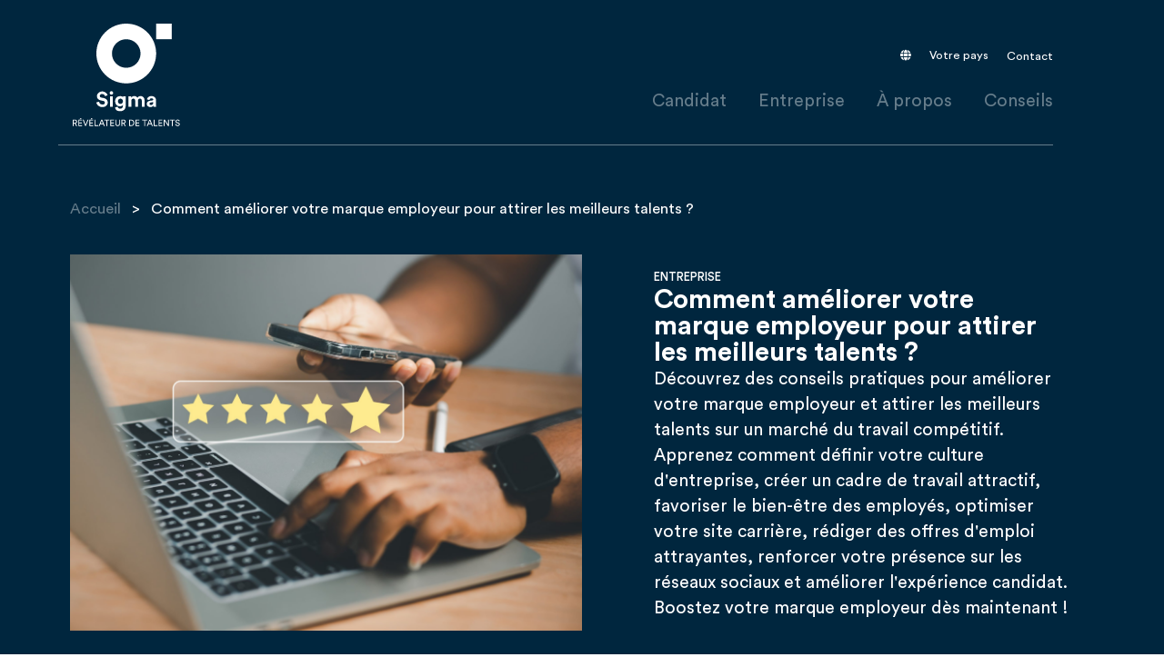

--- FILE ---
content_type: text/html; charset=UTF-8
request_url: https://fr.sigma.tech/blog/comment-ameliorer-votre-marque-employeur-pour-attirer-les-meilleurs-talents/
body_size: 54903
content:
<!doctype html>
<html lang="fr-FR">
<head><meta charset="UTF-8"><script>if(navigator.userAgent.match(/MSIE|Internet Explorer/i)||navigator.userAgent.match(/Trident\/7\..*?rv:11/i)){var href=document.location.href;if(!href.match(/[?&]nowprocket/)){if(href.indexOf("?")==-1){if(href.indexOf("#")==-1){document.location.href=href+"?nowprocket=1"}else{document.location.href=href.replace("#","?nowprocket=1#")}}else{if(href.indexOf("#")==-1){document.location.href=href+"&nowprocket=1"}else{document.location.href=href.replace("#","&nowprocket=1#")}}}}</script><script>(()=>{class RocketLazyLoadScripts{constructor(){this.v="2.0.3",this.userEvents=["keydown","keyup","mousedown","mouseup","mousemove","mouseover","mouseenter","mouseout","mouseleave","touchmove","touchstart","touchend","touchcancel","wheel","click","dblclick","input","visibilitychange"],this.attributeEvents=["onblur","onclick","oncontextmenu","ondblclick","onfocus","onmousedown","onmouseenter","onmouseleave","onmousemove","onmouseout","onmouseover","onmouseup","onmousewheel","onscroll","onsubmit"]}async t(){this.i(),this.o(),/iP(ad|hone)/.test(navigator.userAgent)&&this.h(),this.u(),this.l(this),this.m(),this.k(this),this.p(this),this._(),await Promise.all([this.R(),this.L()]),this.lastBreath=Date.now(),this.S(this),this.P(),this.D(),this.O(),this.M(),await this.C(this.delayedScripts.normal),await this.C(this.delayedScripts.defer),await this.C(this.delayedScripts.async),this.F("domReady"),await this.T(),await this.j(),await this.I(),this.F("windowLoad"),await this.A(),window.dispatchEvent(new Event("rocket-allScriptsLoaded")),this.everythingLoaded=!0,this.lastTouchEnd&&await new Promise((t=>setTimeout(t,500-Date.now()+this.lastTouchEnd))),this.H(),this.F("all"),this.U(),this.W()}i(){this.CSPIssue=sessionStorage.getItem("rocketCSPIssue"),document.addEventListener("securitypolicyviolation",(t=>{this.CSPIssue||"script-src-elem"!==t.violatedDirective||"data"!==t.blockedURI||(this.CSPIssue=!0,sessionStorage.setItem("rocketCSPIssue",!0))}),{isRocket:!0})}o(){window.addEventListener("pageshow",(t=>{this.persisted=t.persisted,this.realWindowLoadedFired=!0}),{isRocket:!0}),window.addEventListener("pagehide",(()=>{this.onFirstUserAction=null}),{isRocket:!0})}h(){let t;function e(e){t=e}window.addEventListener("touchstart",e,{isRocket:!0}),window.addEventListener("touchend",(function i(o){Math.abs(o.changedTouches[0].pageX-t.changedTouches[0].pageX)<10&&Math.abs(o.changedTouches[0].pageY-t.changedTouches[0].pageY)<10&&o.timeStamp-t.timeStamp<200&&(o.target.dispatchEvent(new PointerEvent("click",{target:o.target,bubbles:!0,cancelable:!0,detail:1})),event.preventDefault(),window.removeEventListener("touchstart",e,{isRocket:!0}),window.removeEventListener("touchend",i,{isRocket:!0}))}),{isRocket:!0})}q(t){this.userActionTriggered||("mousemove"!==t.type||this.firstMousemoveIgnored?"keyup"===t.type||"mouseover"===t.type||"mouseout"===t.type||(this.userActionTriggered=!0,this.onFirstUserAction&&this.onFirstUserAction()):this.firstMousemoveIgnored=!0),"click"===t.type&&t.preventDefault(),this.savedUserEvents.length>0&&(t.stopPropagation(),t.stopImmediatePropagation()),"touchstart"===this.lastEvent&&"touchend"===t.type&&(this.lastTouchEnd=Date.now()),"click"===t.type&&(this.lastTouchEnd=0),this.lastEvent=t.type,this.savedUserEvents.push(t)}u(){this.savedUserEvents=[],this.userEventHandler=this.q.bind(this),this.userEvents.forEach((t=>window.addEventListener(t,this.userEventHandler,{passive:!1,isRocket:!0})))}U(){this.userEvents.forEach((t=>window.removeEventListener(t,this.userEventHandler,{passive:!1,isRocket:!0}))),this.savedUserEvents.forEach((t=>{t.target.dispatchEvent(new window[t.constructor.name](t.type,t))}))}m(){this.eventsMutationObserver=new MutationObserver((t=>{const e="return false";for(const i of t){if("attributes"===i.type){const t=i.target.getAttribute(i.attributeName);t&&t!==e&&(i.target.setAttribute("data-rocket-"+i.attributeName,t),i.target["rocket"+i.attributeName]=new Function("event",t),i.target.setAttribute(i.attributeName,e))}"childList"===i.type&&i.addedNodes.forEach((t=>{if(t.nodeType===Node.ELEMENT_NODE)for(const i of t.attributes)this.attributeEvents.includes(i.name)&&i.value&&""!==i.value&&(t.setAttribute("data-rocket-"+i.name,i.value),t["rocket"+i.name]=new Function("event",i.value),t.setAttribute(i.name,e))}))}})),this.eventsMutationObserver.observe(document,{subtree:!0,childList:!0,attributeFilter:this.attributeEvents})}H(){this.eventsMutationObserver.disconnect(),this.attributeEvents.forEach((t=>{document.querySelectorAll("[data-rocket-"+t+"]").forEach((e=>{e.setAttribute(t,e.getAttribute("data-rocket-"+t)),e.removeAttribute("data-rocket-"+t)}))}))}k(t){Object.defineProperty(HTMLElement.prototype,"onclick",{get(){return this.rocketonclick||null},set(e){this.rocketonclick=e,this.setAttribute(t.everythingLoaded?"onclick":"data-rocket-onclick","this.rocketonclick(event)")}})}S(t){function e(e,i){let o=e[i];e[i]=null,Object.defineProperty(e,i,{get:()=>o,set(s){t.everythingLoaded?o=s:e["rocket"+i]=o=s}})}e(document,"onreadystatechange"),e(window,"onload"),e(window,"onpageshow");try{Object.defineProperty(document,"readyState",{get:()=>t.rocketReadyState,set(e){t.rocketReadyState=e},configurable:!0}),document.readyState="loading"}catch(t){console.log("WPRocket DJE readyState conflict, bypassing")}}l(t){this.originalAddEventListener=EventTarget.prototype.addEventListener,this.originalRemoveEventListener=EventTarget.prototype.removeEventListener,this.savedEventListeners=[],EventTarget.prototype.addEventListener=function(e,i,o){o&&o.isRocket||!t.B(e,this)&&!t.userEvents.includes(e)||t.B(e,this)&&!t.userActionTriggered||e.startsWith("rocket-")||t.everythingLoaded?t.originalAddEventListener.call(this,e,i,o):t.savedEventListeners.push({target:this,remove:!1,type:e,func:i,options:o})},EventTarget.prototype.removeEventListener=function(e,i,o){o&&o.isRocket||!t.B(e,this)&&!t.userEvents.includes(e)||t.B(e,this)&&!t.userActionTriggered||e.startsWith("rocket-")||t.everythingLoaded?t.originalRemoveEventListener.call(this,e,i,o):t.savedEventListeners.push({target:this,remove:!0,type:e,func:i,options:o})}}F(t){"all"===t&&(EventTarget.prototype.addEventListener=this.originalAddEventListener,EventTarget.prototype.removeEventListener=this.originalRemoveEventListener),this.savedEventListeners=this.savedEventListeners.filter((e=>{let i=e.type,o=e.target||window;return"domReady"===t&&"DOMContentLoaded"!==i&&"readystatechange"!==i||("windowLoad"===t&&"load"!==i&&"readystatechange"!==i&&"pageshow"!==i||(this.B(i,o)&&(i="rocket-"+i),e.remove?o.removeEventListener(i,e.func,e.options):o.addEventListener(i,e.func,e.options),!1))}))}p(t){let e;function i(e){return t.everythingLoaded?e:e.split(" ").map((t=>"load"===t||t.startsWith("load.")?"rocket-jquery-load":t)).join(" ")}function o(o){function s(e){const s=o.fn[e];o.fn[e]=o.fn.init.prototype[e]=function(){return this[0]===window&&t.userActionTriggered&&("string"==typeof arguments[0]||arguments[0]instanceof String?arguments[0]=i(arguments[0]):"object"==typeof arguments[0]&&Object.keys(arguments[0]).forEach((t=>{const e=arguments[0][t];delete arguments[0][t],arguments[0][i(t)]=e}))),s.apply(this,arguments),this}}if(o&&o.fn&&!t.allJQueries.includes(o)){const e={DOMContentLoaded:[],"rocket-DOMContentLoaded":[]};for(const t in e)document.addEventListener(t,(()=>{e[t].forEach((t=>t()))}),{isRocket:!0});o.fn.ready=o.fn.init.prototype.ready=function(i){function s(){parseInt(o.fn.jquery)>2?setTimeout((()=>i.bind(document)(o))):i.bind(document)(o)}return t.realDomReadyFired?!t.userActionTriggered||t.fauxDomReadyFired?s():e["rocket-DOMContentLoaded"].push(s):e.DOMContentLoaded.push(s),o([])},s("on"),s("one"),s("off"),t.allJQueries.push(o)}e=o}t.allJQueries=[],o(window.jQuery),Object.defineProperty(window,"jQuery",{get:()=>e,set(t){o(t)}})}P(){const t=new Map;document.write=document.writeln=function(e){const i=document.currentScript,o=document.createRange(),s=i.parentElement;let n=t.get(i);void 0===n&&(n=i.nextSibling,t.set(i,n));const c=document.createDocumentFragment();o.setStart(c,0),c.appendChild(o.createContextualFragment(e)),s.insertBefore(c,n)}}async R(){return new Promise((t=>{this.userActionTriggered?t():this.onFirstUserAction=t}))}async L(){return new Promise((t=>{document.addEventListener("DOMContentLoaded",(()=>{this.realDomReadyFired=!0,t()}),{isRocket:!0})}))}async I(){return this.realWindowLoadedFired?Promise.resolve():new Promise((t=>{window.addEventListener("load",t,{isRocket:!0})}))}M(){this.pendingScripts=[];this.scriptsMutationObserver=new MutationObserver((t=>{for(const e of t)e.addedNodes.forEach((t=>{"SCRIPT"!==t.tagName||t.noModule||t.isWPRocket||this.pendingScripts.push({script:t,promise:new Promise((e=>{const i=()=>{const i=this.pendingScripts.findIndex((e=>e.script===t));i>=0&&this.pendingScripts.splice(i,1),e()};t.addEventListener("load",i,{isRocket:!0}),t.addEventListener("error",i,{isRocket:!0}),setTimeout(i,1e3)}))})}))})),this.scriptsMutationObserver.observe(document,{childList:!0,subtree:!0})}async j(){await this.J(),this.pendingScripts.length?(await this.pendingScripts[0].promise,await this.j()):this.scriptsMutationObserver.disconnect()}D(){this.delayedScripts={normal:[],async:[],defer:[]},document.querySelectorAll("script[type$=rocketlazyloadscript]").forEach((t=>{t.hasAttribute("data-rocket-src")?t.hasAttribute("async")&&!1!==t.async?this.delayedScripts.async.push(t):t.hasAttribute("defer")&&!1!==t.defer||"module"===t.getAttribute("data-rocket-type")?this.delayedScripts.defer.push(t):this.delayedScripts.normal.push(t):this.delayedScripts.normal.push(t)}))}async _(){await this.L();let t=[];document.querySelectorAll("script[type$=rocketlazyloadscript][data-rocket-src]").forEach((e=>{let i=e.getAttribute("data-rocket-src");if(i&&!i.startsWith("data:")){i.startsWith("//")&&(i=location.protocol+i);try{const o=new URL(i).origin;o!==location.origin&&t.push({src:o,crossOrigin:e.crossOrigin||"module"===e.getAttribute("data-rocket-type")})}catch(t){}}})),t=[...new Map(t.map((t=>[JSON.stringify(t),t]))).values()],this.N(t,"preconnect")}async $(t){if(await this.G(),!0!==t.noModule||!("noModule"in HTMLScriptElement.prototype))return new Promise((e=>{let i;function o(){(i||t).setAttribute("data-rocket-status","executed"),e()}try{if(navigator.userAgent.includes("Firefox/")||""===navigator.vendor||this.CSPIssue)i=document.createElement("script"),[...t.attributes].forEach((t=>{let e=t.nodeName;"type"!==e&&("data-rocket-type"===e&&(e="type"),"data-rocket-src"===e&&(e="src"),i.setAttribute(e,t.nodeValue))})),t.text&&(i.text=t.text),t.nonce&&(i.nonce=t.nonce),i.hasAttribute("src")?(i.addEventListener("load",o,{isRocket:!0}),i.addEventListener("error",(()=>{i.setAttribute("data-rocket-status","failed-network"),e()}),{isRocket:!0}),setTimeout((()=>{i.isConnected||e()}),1)):(i.text=t.text,o()),i.isWPRocket=!0,t.parentNode.replaceChild(i,t);else{const i=t.getAttribute("data-rocket-type"),s=t.getAttribute("data-rocket-src");i?(t.type=i,t.removeAttribute("data-rocket-type")):t.removeAttribute("type"),t.addEventListener("load",o,{isRocket:!0}),t.addEventListener("error",(i=>{this.CSPIssue&&i.target.src.startsWith("data:")?(console.log("WPRocket: CSP fallback activated"),t.removeAttribute("src"),this.$(t).then(e)):(t.setAttribute("data-rocket-status","failed-network"),e())}),{isRocket:!0}),s?(t.fetchPriority="high",t.removeAttribute("data-rocket-src"),t.src=s):t.src="data:text/javascript;base64,"+window.btoa(unescape(encodeURIComponent(t.text)))}}catch(i){t.setAttribute("data-rocket-status","failed-transform"),e()}}));t.setAttribute("data-rocket-status","skipped")}async C(t){const e=t.shift();return e?(e.isConnected&&await this.$(e),this.C(t)):Promise.resolve()}O(){this.N([...this.delayedScripts.normal,...this.delayedScripts.defer,...this.delayedScripts.async],"preload")}N(t,e){this.trash=this.trash||[];let i=!0;var o=document.createDocumentFragment();t.forEach((t=>{const s=t.getAttribute&&t.getAttribute("data-rocket-src")||t.src;if(s&&!s.startsWith("data:")){const n=document.createElement("link");n.href=s,n.rel=e,"preconnect"!==e&&(n.as="script",n.fetchPriority=i?"high":"low"),t.getAttribute&&"module"===t.getAttribute("data-rocket-type")&&(n.crossOrigin=!0),t.crossOrigin&&(n.crossOrigin=t.crossOrigin),t.integrity&&(n.integrity=t.integrity),t.nonce&&(n.nonce=t.nonce),o.appendChild(n),this.trash.push(n),i=!1}})),document.head.appendChild(o)}W(){this.trash.forEach((t=>t.remove()))}async T(){try{document.readyState="interactive"}catch(t){}this.fauxDomReadyFired=!0;try{await this.G(),document.dispatchEvent(new Event("rocket-readystatechange")),await this.G(),document.rocketonreadystatechange&&document.rocketonreadystatechange(),await this.G(),document.dispatchEvent(new Event("rocket-DOMContentLoaded")),await this.G(),window.dispatchEvent(new Event("rocket-DOMContentLoaded"))}catch(t){console.error(t)}}async A(){try{document.readyState="complete"}catch(t){}try{await this.G(),document.dispatchEvent(new Event("rocket-readystatechange")),await this.G(),document.rocketonreadystatechange&&document.rocketonreadystatechange(),await this.G(),window.dispatchEvent(new Event("rocket-load")),await this.G(),window.rocketonload&&window.rocketonload(),await this.G(),this.allJQueries.forEach((t=>t(window).trigger("rocket-jquery-load"))),await this.G();const t=new Event("rocket-pageshow");t.persisted=this.persisted,window.dispatchEvent(t),await this.G(),window.rocketonpageshow&&window.rocketonpageshow({persisted:this.persisted})}catch(t){console.error(t)}}async G(){Date.now()-this.lastBreath>45&&(await this.J(),this.lastBreath=Date.now())}async J(){return document.hidden?new Promise((t=>setTimeout(t))):new Promise((t=>requestAnimationFrame(t)))}B(t,e){return e===document&&"readystatechange"===t||(e===document&&"DOMContentLoaded"===t||(e===window&&"DOMContentLoaded"===t||(e===window&&"load"===t||e===window&&"pageshow"===t)))}static run(){(new RocketLazyLoadScripts).t()}}RocketLazyLoadScripts.run()})();</script>
	
	<meta name="viewport" content="width=device-width, initial-scale=1">
	<link rel="profile" href="https://gmpg.org/xfn/11">
	<meta name='robots' content='index, follow, max-image-preview:large, max-snippet:-1, max-video-preview:-1' />

	<!-- This site is optimized with the Yoast SEO plugin v25.4 - https://yoast.com/wordpress/plugins/seo/ -->
	<title>Comment améliorer sa marque employeur pour attirer les meilleurs talents ? | Sigma Tech</title>
<link crossorigin data-rocket-preconnect href="https://www.gstatic.com" rel="preconnect">
<link crossorigin data-rocket-preconnect href="https://www.googletagmanager.com" rel="preconnect">
<link crossorigin data-rocket-preconnect href="https://static.axept.io" rel="preconnect">
<link crossorigin data-rocket-preconnect href="https://sigma.tech" rel="preconnect">
<link crossorigin data-rocket-preconnect href="https://fonts.googleapis.com" rel="preconnect">
<link crossorigin data-rocket-preconnect href="https://www.google.com" rel="preconnect">
<link crossorigin data-rocket-preload as="font" href="https://fr.sigma.tech/wp-content/uploads/2023/04/CircularStd-normal.woff2" rel="preload">
<link crossorigin data-rocket-preload as="font" href="https://fr.sigma.tech/wp-content/uploads/2023/04/CircularStd-semi-bold.woff2" rel="preload">
<link crossorigin data-rocket-preload as="font" href="https://fr.sigma.tech/wp-content/uploads/2023/04/CircularStd-Bold.woff2" rel="preload">
<link crossorigin data-rocket-preload as="font" href="https://fr.sigma.tech/wp-content/plugins/elementor/assets/lib/eicons/fonts/eicons.woff2?5.43.0" rel="preload">
<link crossorigin data-rocket-preload as="font" href="https://fr.sigma.tech/wp-content/plugins/elementor/assets/lib/font-awesome/webfonts/fa-brands-400.woff2" rel="preload">
<link crossorigin data-rocket-preload as="font" href="https://fr.sigma.tech/wp-content/plugins/elementor/assets/lib/font-awesome/webfonts/fa-regular-400.woff2" rel="preload">
<link crossorigin data-rocket-preload as="font" href="https://fr.sigma.tech/wp-content/plugins/elementor/assets/lib/font-awesome/webfonts/fa-solid-900.woff2" rel="preload">
<style id="wpr-usedcss">img:is([sizes=auto i],[sizes^="auto," i]){contain-intrinsic-size:3000px 1500px}:where(.wp-block-button__link){border-radius:9999px;box-shadow:none;padding:calc(.667em + 2px) calc(1.333em + 2px);text-decoration:none}:root :where(.wp-block-button .wp-block-button__link.is-style-outline),:root :where(.wp-block-button.is-style-outline>.wp-block-button__link){border:2px solid;padding:.667em 1.333em}:root :where(.wp-block-button .wp-block-button__link.is-style-outline:not(.has-text-color)),:root :where(.wp-block-button.is-style-outline>.wp-block-button__link:not(.has-text-color)){color:currentColor}:root :where(.wp-block-button .wp-block-button__link.is-style-outline:not(.has-background)),:root :where(.wp-block-button.is-style-outline>.wp-block-button__link:not(.has-background)){background-color:initial;background-image:none}:where(.wp-block-calendar table:not(.has-background) th){background:#ddd}:where(.wp-block-columns){margin-bottom:1.75em}:where(.wp-block-columns.has-background){padding:1.25em 2.375em}:where(.wp-block-post-comments input[type=submit]){border:none}:where(.wp-block-cover-image:not(.has-text-color)),:where(.wp-block-cover:not(.has-text-color)){color:#fff}:where(.wp-block-cover-image.is-light:not(.has-text-color)),:where(.wp-block-cover.is-light:not(.has-text-color)){color:#000}:root :where(.wp-block-cover h1:not(.has-text-color)),:root :where(.wp-block-cover h2:not(.has-text-color)),:root :where(.wp-block-cover h3:not(.has-text-color)),:root :where(.wp-block-cover h4:not(.has-text-color)),:root :where(.wp-block-cover h5:not(.has-text-color)),:root :where(.wp-block-cover h6:not(.has-text-color)),:root :where(.wp-block-cover p:not(.has-text-color)){color:inherit}:where(.wp-block-file){margin-bottom:1.5em}:where(.wp-block-file__button){border-radius:2em;display:inline-block;padding:.5em 1em}:where(.wp-block-file__button):is(a):active,:where(.wp-block-file__button):is(a):focus,:where(.wp-block-file__button):is(a):hover,:where(.wp-block-file__button):is(a):visited{box-shadow:none;color:#fff;opacity:.85;text-decoration:none}:where(.wp-block-group.wp-block-group-is-layout-constrained){position:relative}:root :where(.wp-block-image.is-style-rounded img,.wp-block-image .is-style-rounded img){border-radius:9999px}:where(.wp-block-latest-comments:not([style*=line-height] .wp-block-latest-comments__comment)){line-height:1.1}:where(.wp-block-latest-comments:not([style*=line-height] .wp-block-latest-comments__comment-excerpt p)){line-height:1.8}:root :where(.wp-block-latest-posts.is-grid){padding:0}:root :where(.wp-block-latest-posts.wp-block-latest-posts__list){padding-left:0}ul{box-sizing:border-box}:root :where(.wp-block-list.has-background){padding:1.25em 2.375em}:where(.wp-block-navigation.has-background .wp-block-navigation-item a:not(.wp-element-button)),:where(.wp-block-navigation.has-background .wp-block-navigation-submenu a:not(.wp-element-button)){padding:.5em 1em}:where(.wp-block-navigation .wp-block-navigation__submenu-container .wp-block-navigation-item a:not(.wp-element-button)),:where(.wp-block-navigation .wp-block-navigation__submenu-container .wp-block-navigation-submenu a:not(.wp-element-button)),:where(.wp-block-navigation .wp-block-navigation__submenu-container .wp-block-navigation-submenu button.wp-block-navigation-item__content),:where(.wp-block-navigation .wp-block-navigation__submenu-container .wp-block-pages-list__item button.wp-block-navigation-item__content){padding:.5em 1em}:root :where(p.has-background){padding:1.25em 2.375em}:where(p.has-text-color:not(.has-link-color)) a{color:inherit}:where(.wp-block-post-comments-form) input:not([type=submit]),:where(.wp-block-post-comments-form) textarea{border:1px solid #949494;font-family:inherit;font-size:1em}:where(.wp-block-post-comments-form) input:where(:not([type=submit]):not([type=checkbox])),:where(.wp-block-post-comments-form) textarea{padding:calc(.667em + 2px)}:where(.wp-block-post-excerpt){box-sizing:border-box;margin-bottom:var(--wp--style--block-gap);margin-top:var(--wp--style--block-gap)}:where(.wp-block-preformatted.has-background){padding:1.25em 2.375em}:where(.wp-block-search__button){border:1px solid #ccc;padding:6px 10px}:where(.wp-block-search__input){font-family:inherit;font-size:inherit;font-style:inherit;font-weight:inherit;letter-spacing:inherit;line-height:inherit;text-transform:inherit}:where(.wp-block-search__button-inside .wp-block-search__inside-wrapper){border:1px solid #949494;box-sizing:border-box;padding:4px}:where(.wp-block-search__button-inside .wp-block-search__inside-wrapper) .wp-block-search__input{border:none;border-radius:0;padding:0 4px}:where(.wp-block-search__button-inside .wp-block-search__inside-wrapper) .wp-block-search__input:focus{outline:0}:where(.wp-block-search__button-inside .wp-block-search__inside-wrapper) :where(.wp-block-search__button){padding:4px 8px}:root :where(.wp-block-separator.is-style-dots){height:auto;line-height:1;text-align:center}:root :where(.wp-block-separator.is-style-dots):before{color:currentColor;content:"···";font-family:serif;font-size:1.5em;letter-spacing:2em;padding-left:2em}:root :where(.wp-block-site-logo.is-style-rounded){border-radius:9999px}:where(.wp-block-social-links:not(.is-style-logos-only)) .wp-social-link{background-color:#f0f0f0;color:#444}:where(.wp-block-social-links:not(.is-style-logos-only)) .wp-social-link-amazon{background-color:#f90;color:#fff}:where(.wp-block-social-links:not(.is-style-logos-only)) .wp-social-link-bandcamp{background-color:#1ea0c3;color:#fff}:where(.wp-block-social-links:not(.is-style-logos-only)) .wp-social-link-behance{background-color:#0757fe;color:#fff}:where(.wp-block-social-links:not(.is-style-logos-only)) .wp-social-link-bluesky{background-color:#0a7aff;color:#fff}:where(.wp-block-social-links:not(.is-style-logos-only)) .wp-social-link-codepen{background-color:#1e1f26;color:#fff}:where(.wp-block-social-links:not(.is-style-logos-only)) .wp-social-link-deviantart{background-color:#02e49b;color:#fff}:where(.wp-block-social-links:not(.is-style-logos-only)) .wp-social-link-discord{background-color:#5865f2;color:#fff}:where(.wp-block-social-links:not(.is-style-logos-only)) .wp-social-link-dribbble{background-color:#e94c89;color:#fff}:where(.wp-block-social-links:not(.is-style-logos-only)) .wp-social-link-dropbox{background-color:#4280ff;color:#fff}:where(.wp-block-social-links:not(.is-style-logos-only)) .wp-social-link-etsy{background-color:#f45800;color:#fff}:where(.wp-block-social-links:not(.is-style-logos-only)) .wp-social-link-facebook{background-color:#0866ff;color:#fff}:where(.wp-block-social-links:not(.is-style-logos-only)) .wp-social-link-fivehundredpx{background-color:#000;color:#fff}:where(.wp-block-social-links:not(.is-style-logos-only)) .wp-social-link-flickr{background-color:#0461dd;color:#fff}:where(.wp-block-social-links:not(.is-style-logos-only)) .wp-social-link-foursquare{background-color:#e65678;color:#fff}:where(.wp-block-social-links:not(.is-style-logos-only)) .wp-social-link-github{background-color:#24292d;color:#fff}:where(.wp-block-social-links:not(.is-style-logos-only)) .wp-social-link-goodreads{background-color:#eceadd;color:#382110}:where(.wp-block-social-links:not(.is-style-logos-only)) .wp-social-link-google{background-color:#ea4434;color:#fff}:where(.wp-block-social-links:not(.is-style-logos-only)) .wp-social-link-gravatar{background-color:#1d4fc4;color:#fff}:where(.wp-block-social-links:not(.is-style-logos-only)) .wp-social-link-instagram{background-color:#f00075;color:#fff}:where(.wp-block-social-links:not(.is-style-logos-only)) .wp-social-link-lastfm{background-color:#e21b24;color:#fff}:where(.wp-block-social-links:not(.is-style-logos-only)) .wp-social-link-linkedin{background-color:#0d66c2;color:#fff}:where(.wp-block-social-links:not(.is-style-logos-only)) .wp-social-link-mastodon{background-color:#3288d4;color:#fff}:where(.wp-block-social-links:not(.is-style-logos-only)) .wp-social-link-medium{background-color:#000;color:#fff}:where(.wp-block-social-links:not(.is-style-logos-only)) .wp-social-link-meetup{background-color:#f6405f;color:#fff}:where(.wp-block-social-links:not(.is-style-logos-only)) .wp-social-link-patreon{background-color:#000;color:#fff}:where(.wp-block-social-links:not(.is-style-logos-only)) .wp-social-link-pinterest{background-color:#e60122;color:#fff}:where(.wp-block-social-links:not(.is-style-logos-only)) .wp-social-link-pocket{background-color:#ef4155;color:#fff}:where(.wp-block-social-links:not(.is-style-logos-only)) .wp-social-link-reddit{background-color:#ff4500;color:#fff}:where(.wp-block-social-links:not(.is-style-logos-only)) .wp-social-link-skype{background-color:#0478d7;color:#fff}:where(.wp-block-social-links:not(.is-style-logos-only)) .wp-social-link-snapchat{background-color:#fefc00;color:#fff;stroke:#000}:where(.wp-block-social-links:not(.is-style-logos-only)) .wp-social-link-soundcloud{background-color:#ff5600;color:#fff}:where(.wp-block-social-links:not(.is-style-logos-only)) .wp-social-link-spotify{background-color:#1bd760;color:#fff}:where(.wp-block-social-links:not(.is-style-logos-only)) .wp-social-link-telegram{background-color:#2aabee;color:#fff}:where(.wp-block-social-links:not(.is-style-logos-only)) .wp-social-link-threads{background-color:#000;color:#fff}:where(.wp-block-social-links:not(.is-style-logos-only)) .wp-social-link-tiktok{background-color:#000;color:#fff}:where(.wp-block-social-links:not(.is-style-logos-only)) .wp-social-link-tumblr{background-color:#011835;color:#fff}:where(.wp-block-social-links:not(.is-style-logos-only)) .wp-social-link-twitch{background-color:#6440a4;color:#fff}:where(.wp-block-social-links:not(.is-style-logos-only)) .wp-social-link-twitter{background-color:#1da1f2;color:#fff}:where(.wp-block-social-links:not(.is-style-logos-only)) .wp-social-link-vimeo{background-color:#1eb7ea;color:#fff}:where(.wp-block-social-links:not(.is-style-logos-only)) .wp-social-link-vk{background-color:#4680c2;color:#fff}:where(.wp-block-social-links:not(.is-style-logos-only)) .wp-social-link-wordpress{background-color:#3499cd;color:#fff}:where(.wp-block-social-links:not(.is-style-logos-only)) .wp-social-link-whatsapp{background-color:#25d366;color:#fff}:where(.wp-block-social-links:not(.is-style-logos-only)) .wp-social-link-x{background-color:#000;color:#fff}:where(.wp-block-social-links:not(.is-style-logos-only)) .wp-social-link-yelp{background-color:#d32422;color:#fff}:where(.wp-block-social-links:not(.is-style-logos-only)) .wp-social-link-youtube{background-color:red;color:#fff}:where(.wp-block-social-links.is-style-logos-only) .wp-social-link{background:0 0}:where(.wp-block-social-links.is-style-logos-only) .wp-social-link svg{height:1.25em;width:1.25em}:where(.wp-block-social-links.is-style-logos-only) .wp-social-link-amazon{color:#f90}:where(.wp-block-social-links.is-style-logos-only) .wp-social-link-bandcamp{color:#1ea0c3}:where(.wp-block-social-links.is-style-logos-only) .wp-social-link-behance{color:#0757fe}:where(.wp-block-social-links.is-style-logos-only) .wp-social-link-bluesky{color:#0a7aff}:where(.wp-block-social-links.is-style-logos-only) .wp-social-link-codepen{color:#1e1f26}:where(.wp-block-social-links.is-style-logos-only) .wp-social-link-deviantart{color:#02e49b}:where(.wp-block-social-links.is-style-logos-only) .wp-social-link-discord{color:#5865f2}:where(.wp-block-social-links.is-style-logos-only) .wp-social-link-dribbble{color:#e94c89}:where(.wp-block-social-links.is-style-logos-only) .wp-social-link-dropbox{color:#4280ff}:where(.wp-block-social-links.is-style-logos-only) .wp-social-link-etsy{color:#f45800}:where(.wp-block-social-links.is-style-logos-only) .wp-social-link-facebook{color:#0866ff}:where(.wp-block-social-links.is-style-logos-only) .wp-social-link-fivehundredpx{color:#000}:where(.wp-block-social-links.is-style-logos-only) .wp-social-link-flickr{color:#0461dd}:where(.wp-block-social-links.is-style-logos-only) .wp-social-link-foursquare{color:#e65678}:where(.wp-block-social-links.is-style-logos-only) .wp-social-link-github{color:#24292d}:where(.wp-block-social-links.is-style-logos-only) .wp-social-link-goodreads{color:#382110}:where(.wp-block-social-links.is-style-logos-only) .wp-social-link-google{color:#ea4434}:where(.wp-block-social-links.is-style-logos-only) .wp-social-link-gravatar{color:#1d4fc4}:where(.wp-block-social-links.is-style-logos-only) .wp-social-link-instagram{color:#f00075}:where(.wp-block-social-links.is-style-logos-only) .wp-social-link-lastfm{color:#e21b24}:where(.wp-block-social-links.is-style-logos-only) .wp-social-link-linkedin{color:#0d66c2}:where(.wp-block-social-links.is-style-logos-only) .wp-social-link-mastodon{color:#3288d4}:where(.wp-block-social-links.is-style-logos-only) .wp-social-link-medium{color:#000}:where(.wp-block-social-links.is-style-logos-only) .wp-social-link-meetup{color:#f6405f}:where(.wp-block-social-links.is-style-logos-only) .wp-social-link-patreon{color:#000}:where(.wp-block-social-links.is-style-logos-only) .wp-social-link-pinterest{color:#e60122}:where(.wp-block-social-links.is-style-logos-only) .wp-social-link-pocket{color:#ef4155}:where(.wp-block-social-links.is-style-logos-only) .wp-social-link-reddit{color:#ff4500}:where(.wp-block-social-links.is-style-logos-only) .wp-social-link-skype{color:#0478d7}:where(.wp-block-social-links.is-style-logos-only) .wp-social-link-snapchat{color:#fff;stroke:#000}:where(.wp-block-social-links.is-style-logos-only) .wp-social-link-soundcloud{color:#ff5600}:where(.wp-block-social-links.is-style-logos-only) .wp-social-link-spotify{color:#1bd760}:where(.wp-block-social-links.is-style-logos-only) .wp-social-link-telegram{color:#2aabee}:where(.wp-block-social-links.is-style-logos-only) .wp-social-link-threads{color:#000}:where(.wp-block-social-links.is-style-logos-only) .wp-social-link-tiktok{color:#000}:where(.wp-block-social-links.is-style-logos-only) .wp-social-link-tumblr{color:#011835}:where(.wp-block-social-links.is-style-logos-only) .wp-social-link-twitch{color:#6440a4}:where(.wp-block-social-links.is-style-logos-only) .wp-social-link-twitter{color:#1da1f2}:where(.wp-block-social-links.is-style-logos-only) .wp-social-link-vimeo{color:#1eb7ea}:where(.wp-block-social-links.is-style-logos-only) .wp-social-link-vk{color:#4680c2}:where(.wp-block-social-links.is-style-logos-only) .wp-social-link-whatsapp{color:#25d366}:where(.wp-block-social-links.is-style-logos-only) .wp-social-link-wordpress{color:#3499cd}:where(.wp-block-social-links.is-style-logos-only) .wp-social-link-x{color:#000}:where(.wp-block-social-links.is-style-logos-only) .wp-social-link-yelp{color:#d32422}:where(.wp-block-social-links.is-style-logos-only) .wp-social-link-youtube{color:red}:root :where(.wp-block-social-links .wp-social-link a){padding:.25em}:root :where(.wp-block-social-links.is-style-logos-only .wp-social-link a){padding:0}:root :where(.wp-block-social-links.is-style-pill-shape .wp-social-link a){padding-left:.6666666667em;padding-right:.6666666667em}.wp-block-spacer{clear:both}:root :where(.wp-block-tag-cloud.is-style-outline){display:flex;flex-wrap:wrap;gap:1ch}:root :where(.wp-block-tag-cloud.is-style-outline a){border:1px solid;font-size:unset!important;margin-right:0;padding:1ch 2ch;text-decoration:none!important}:root :where(.wp-block-table-of-contents){box-sizing:border-box}:where(.wp-block-term-description){box-sizing:border-box;margin-bottom:var(--wp--style--block-gap);margin-top:var(--wp--style--block-gap)}:where(pre.wp-block-verse){font-family:inherit}:root{--wp--preset--font-size--normal:16px;--wp--preset--font-size--huge:42px}html :where(.has-border-color){border-style:solid}html :where([style*=border-top-color]){border-top-style:solid}html :where([style*=border-right-color]){border-right-style:solid}html :where([style*=border-bottom-color]){border-bottom-style:solid}html :where([style*=border-left-color]){border-left-style:solid}html :where([style*=border-width]){border-style:solid}html :where([style*=border-top-width]){border-top-style:solid}html :where([style*=border-right-width]){border-right-style:solid}html :where([style*=border-bottom-width]){border-bottom-style:solid}html :where([style*=border-left-width]){border-left-style:solid}html :where(img[class*=wp-image-]){height:auto;max-width:100%}:where(figure){margin:0 0 1em}html :where(.is-position-sticky){--wp-admin--admin-bar--position-offset:var(--wp-admin--admin-bar--height,0px)}@media screen and (max-width:600px){html :where(.is-position-sticky){--wp-admin--admin-bar--position-offset:0px}}:root{--wp--preset--aspect-ratio--square:1;--wp--preset--aspect-ratio--4-3:4/3;--wp--preset--aspect-ratio--3-4:3/4;--wp--preset--aspect-ratio--3-2:3/2;--wp--preset--aspect-ratio--2-3:2/3;--wp--preset--aspect-ratio--16-9:16/9;--wp--preset--aspect-ratio--9-16:9/16;--wp--preset--color--black:#000000;--wp--preset--color--cyan-bluish-gray:#abb8c3;--wp--preset--color--white:#ffffff;--wp--preset--color--pale-pink:#f78da7;--wp--preset--color--vivid-red:#cf2e2e;--wp--preset--color--luminous-vivid-orange:#ff6900;--wp--preset--color--luminous-vivid-amber:#fcb900;--wp--preset--color--light-green-cyan:#7bdcb5;--wp--preset--color--vivid-green-cyan:#00d084;--wp--preset--color--pale-cyan-blue:#8ed1fc;--wp--preset--color--vivid-cyan-blue:#0693e3;--wp--preset--color--vivid-purple:#9b51e0;--wp--preset--gradient--vivid-cyan-blue-to-vivid-purple:linear-gradient(135deg,rgba(6, 147, 227, 1) 0%,rgb(155, 81, 224) 100%);--wp--preset--gradient--light-green-cyan-to-vivid-green-cyan:linear-gradient(135deg,rgb(122, 220, 180) 0%,rgb(0, 208, 130) 100%);--wp--preset--gradient--luminous-vivid-amber-to-luminous-vivid-orange:linear-gradient(135deg,rgba(252, 185, 0, 1) 0%,rgba(255, 105, 0, 1) 100%);--wp--preset--gradient--luminous-vivid-orange-to-vivid-red:linear-gradient(135deg,rgba(255, 105, 0, 1) 0%,rgb(207, 46, 46) 100%);--wp--preset--gradient--very-light-gray-to-cyan-bluish-gray:linear-gradient(135deg,rgb(238, 238, 238) 0%,rgb(169, 184, 195) 100%);--wp--preset--gradient--cool-to-warm-spectrum:linear-gradient(135deg,rgb(74, 234, 220) 0%,rgb(151, 120, 209) 20%,rgb(207, 42, 186) 40%,rgb(238, 44, 130) 60%,rgb(251, 105, 98) 80%,rgb(254, 248, 76) 100%);--wp--preset--gradient--blush-light-purple:linear-gradient(135deg,rgb(255, 206, 236) 0%,rgb(152, 150, 240) 100%);--wp--preset--gradient--blush-bordeaux:linear-gradient(135deg,rgb(254, 205, 165) 0%,rgb(254, 45, 45) 50%,rgb(107, 0, 62) 100%);--wp--preset--gradient--luminous-dusk:linear-gradient(135deg,rgb(255, 203, 112) 0%,rgb(199, 81, 192) 50%,rgb(65, 88, 208) 100%);--wp--preset--gradient--pale-ocean:linear-gradient(135deg,rgb(255, 245, 203) 0%,rgb(182, 227, 212) 50%,rgb(51, 167, 181) 100%);--wp--preset--gradient--electric-grass:linear-gradient(135deg,rgb(202, 248, 128) 0%,rgb(113, 206, 126) 100%);--wp--preset--gradient--midnight:linear-gradient(135deg,rgb(2, 3, 129) 0%,rgb(40, 116, 252) 100%);--wp--preset--font-size--small:13px;--wp--preset--font-size--medium:20px;--wp--preset--font-size--large:36px;--wp--preset--font-size--x-large:42px;--wp--preset--spacing--20:0.44rem;--wp--preset--spacing--30:0.67rem;--wp--preset--spacing--40:1rem;--wp--preset--spacing--50:1.5rem;--wp--preset--spacing--60:2.25rem;--wp--preset--spacing--70:3.38rem;--wp--preset--spacing--80:5.06rem;--wp--preset--shadow--natural:6px 6px 9px rgba(0, 0, 0, .2);--wp--preset--shadow--deep:12px 12px 50px rgba(0, 0, 0, .4);--wp--preset--shadow--sharp:6px 6px 0px rgba(0, 0, 0, .2);--wp--preset--shadow--outlined:6px 6px 0px -3px rgba(255, 255, 255, 1),6px 6px rgba(0, 0, 0, 1);--wp--preset--shadow--crisp:6px 6px 0px rgba(0, 0, 0, 1)}:root{--wp--style--global--content-size:800px;--wp--style--global--wide-size:1200px}:where(body){margin:0}:where(.wp-site-blocks)>*{margin-block-start:24px;margin-block-end:0}:where(.wp-site-blocks)>:first-child{margin-block-start:0}:where(.wp-site-blocks)>:last-child{margin-block-end:0}:root{--wp--style--block-gap:24px}:root :where(.is-layout-flow)>:first-child{margin-block-start:0}:root :where(.is-layout-flow)>:last-child{margin-block-end:0}:root :where(.is-layout-flow)>*{margin-block-start:24px;margin-block-end:0}:root :where(.is-layout-constrained)>:first-child{margin-block-start:0}:root :where(.is-layout-constrained)>:last-child{margin-block-end:0}:root :where(.is-layout-constrained)>*{margin-block-start:24px;margin-block-end:0}:root :where(.is-layout-flex){gap:24px}:root :where(.is-layout-grid){gap:24px}body{padding-top:0;padding-right:0;padding-bottom:0;padding-left:0}a:where(:not(.wp-element-button)){text-decoration:underline}:root :where(.wp-element-button,.wp-block-button__link){background-color:#32373c;border-width:0;color:#fff;font-family:inherit;font-size:inherit;line-height:inherit;padding:calc(.667em + 2px) calc(1.333em + 2px);text-decoration:none}:root :where(.wp-block-pullquote){font-size:1.5em;line-height:1.6}html{line-height:1.15;-webkit-text-size-adjust:100%}*,:after,:before{box-sizing:border-box}body{margin:0;font-family:-apple-system,BlinkMacSystemFont,'Segoe UI',Roboto,'Helvetica Neue',Arial,'Noto Sans',sans-serif,'Apple Color Emoji','Segoe UI Emoji','Segoe UI Symbol','Noto Color Emoji';font-size:1rem;font-weight:400;line-height:1.5;color:#333;background-color:#fff;-webkit-font-smoothing:antialiased;-moz-osx-font-smoothing:grayscale}h1,h2,h3{margin-block-start:.5rem;margin-block-end:1rem;font-family:inherit;font-weight:500;line-height:1.2;color:inherit}h1{font-size:2.5rem}h2{font-size:2rem}h3{font-size:1.75rem}p{margin-block-start:0;margin-block-end:.9rem}a{background-color:transparent;text-decoration:none;color:#c36}a:active,a:hover{color:#336}a:not([href]):not([tabindex]),a:not([href]):not([tabindex]):focus,a:not([href]):not([tabindex]):hover{color:inherit;text-decoration:none}a:not([href]):not([tabindex]):focus{outline:0}b,strong{font-weight:bolder}sub{font-size:75%;line-height:0;position:relative;vertical-align:baseline}sub{bottom:-.25em}img{border-style:none;height:auto;max-width:100%}[hidden],template{display:none}@media print{*,:after,:before{background:0 0!important;color:#000!important;box-shadow:none!important;text-shadow:none!important}a,a:visited{text-decoration:underline}a[href]:after{content:" (" attr(href) ")"}a[href^="#"]:after{content:""}img,tr{-moz-column-break-inside:avoid;break-inside:avoid}h2,h3,p{orphans:3;widows:3}h2,h3{-moz-column-break-after:avoid;break-after:avoid}}label{display:inline-block;line-height:1;vertical-align:middle}button,input,optgroup,select,textarea{font-family:inherit;font-size:1rem;line-height:1.5;margin:0}input[type=email],input[type=number],input[type=search],input[type=tel],input[type=text],input[type=url],select,textarea{width:100%;border:1px solid #666;border-radius:3px;padding:.5rem 1rem;transition:all .3s}input[type=email]:focus,input[type=number]:focus,input[type=search]:focus,input[type=tel]:focus,input[type=text]:focus,input[type=url]:focus,select:focus,textarea:focus{border-color:#333}button,input{overflow:visible}button,select{text-transform:none}[type=button],[type=submit],button{width:auto;-webkit-appearance:button}[type=button],[type=submit],button{display:inline-block;font-weight:400;color:#c36;text-align:center;white-space:nowrap;-webkit-user-select:none;-moz-user-select:none;user-select:none;background-color:transparent;border:1px solid #c36;padding:.5rem 1rem;font-size:1rem;border-radius:3px;transition:all .3s}[type=button]:focus:not(:focus-visible),[type=submit]:focus:not(:focus-visible),button:focus:not(:focus-visible){outline:0}[type=button]:focus,[type=button]:hover,[type=submit]:focus,[type=submit]:hover,button:focus,button:hover{color:#fff;background-color:#c36;text-decoration:none}[type=button]:not(:disabled),[type=submit]:not(:disabled),button:not(:disabled){cursor:pointer}fieldset{padding:.35em .75em .625em}legend{box-sizing:border-box;color:inherit;display:table;max-width:100%;padding:0;white-space:normal}progress{vertical-align:baseline}textarea{overflow:auto;resize:vertical}[type=checkbox],[type=radio]{box-sizing:border-box;padding:0}[type=number]::-webkit-inner-spin-button,[type=number]::-webkit-outer-spin-button{height:auto}[type=search]{-webkit-appearance:textfield;outline-offset:-2px}[type=search]::-webkit-search-decoration{-webkit-appearance:none}::-webkit-file-upload-button{-webkit-appearance:button;font:inherit}select{display:block}table{background-color:transparent;width:100%;margin-block-end:15px;font-size:.9em;border-spacing:0;border-collapse:collapse}table tbody+tbody{border-block-start:2px solid hsla(0,0%,50.2%,.5019607843)}li,ul{margin-block-start:0;margin-block-end:0;border:0;outline:0;font-size:100%;vertical-align:baseline;background:0 0}.sticky{position:relative;display:block}.hide{display:none!important}#comments .comment{position:relative}#comments .reply{font-size:11px;line-height:1}.site-header:not(.dynamic-header){margin-inline-start:auto;margin-inline-end:auto;width:100%}@media (max-width:575px){.site-header:not(.dynamic-header){padding-inline-start:10px;padding-inline-end:10px}}@media (min-width:576px){.site-header:not(.dynamic-header){max-width:500px}}@media (min-width:768px){.site-header:not(.dynamic-header){max-width:600px}}@media (min-width:992px){.site-header:not(.dynamic-header){max-width:800px}}@media (min-width:1200px){.site-header:not(.dynamic-header){max-width:1140px}}.site-header+.elementor{min-height:calc(100vh - 320px)}.site-header{display:flex;flex-wrap:wrap;justify-content:space-between;padding-block-start:1rem;padding-block-end:1rem;position:relative}.site-navigation-toggle-holder{display:flex;align-items:center;padding:8px 15px}.site-navigation-toggle-holder .site-navigation-toggle{display:flex;align-items:center;justify-content:center;padding:.5rem;cursor:pointer;border:0 solid;border-radius:3px;background-color:rgba(0,0,0,.05);color:#494c4f}.site-navigation-dropdown{margin-block-start:10px;transition:max-height .3s,transform .3s;transform-origin:top;position:absolute;bottom:0;left:0;z-index:10000;width:100%}.site-navigation-toggle-holder:not(.elementor-active)+.site-navigation-dropdown{transform:scaleY(0);max-height:0}.site-navigation-toggle-holder.elementor-active+.site-navigation-dropdown{transform:scaleY(1);max-height:100vh}.site-navigation-dropdown ul{padding:0}.site-navigation-dropdown ul.menu{position:absolute;width:100%;padding:0;margin:0;background:#fff}.site-navigation-dropdown ul.menu li{display:block;width:100%;position:relative}.site-navigation-dropdown ul.menu li a{display:block;padding:20px;background:#fff;color:#55595c;box-shadow:inset 0 -1px 0 rgba(0,0,0,.1019607843)}.site-navigation-dropdown ul.menu>li li{transition:max-height .3s,transform .3s;transform-origin:top;transform:scaleY(0);max-height:0}.site-navigation-dropdown ul.menu li.elementor-active>ul>li{transform:scaleY(1);max-height:100vh}.elementor-screen-only{height:1px;margin:-1px;overflow:hidden;padding:0;position:absolute;top:-10000em;width:1px;clip:rect(0,0,0,0);border:0}.elementor-clearfix:after{clear:both;content:"";display:block;height:0;width:0}.elementor *,.elementor :after,.elementor :before{box-sizing:border-box}.elementor a{box-shadow:none;text-decoration:none}.elementor img{border:none;border-radius:0;box-shadow:none;height:auto;max-width:100%}.elementor iframe,.elementor object,.elementor video{border:none;line-height:1;margin:0;max-width:100%;width:100%}.elementor-widget-wrap .elementor-element.elementor-widget__width-initial{max-width:100%}.elementor-element{--flex-direction:initial;--flex-wrap:initial;--justify-content:initial;--align-items:initial;--align-content:initial;--gap:initial;--flex-basis:initial;--flex-grow:initial;--flex-shrink:initial;--order:initial;--align-self:initial;align-self:var(--align-self);flex-basis:var(--flex-basis);flex-grow:var(--flex-grow);flex-shrink:var(--flex-shrink);order:var(--order)}.elementor-element:where(.e-con-full,.elementor-widget){align-content:var(--align-content);align-items:var(--align-items);flex-direction:var(--flex-direction);flex-wrap:var(--flex-wrap);gap:var(--row-gap) var(--column-gap);justify-content:var(--justify-content)}.elementor-invisible{visibility:hidden}.elementor-align-right{text-align:right}.elementor-align-right .elementor-button{width:auto}@media (max-width:767px){table table{font-size:.8em}.elementor-widget-wrap .elementor-element.elementor-widget-mobile__width-initial{max-width:100%}.elementor-mobile-align-justify .elementor-button{width:100%}}:root{--page-title-display:block}.elementor-widget-wrap{align-content:flex-start;flex-wrap:wrap;position:relative;width:100%}.elementor:not(.elementor-bc-flex-widget) .elementor-widget-wrap{display:flex}.elementor-widget-wrap>.elementor-element{width:100%}.elementor-widget-wrap.e-swiper-container{width:calc(100% - (var(--e-column-margin-left,0px) + var(--e-column-margin-right,0px)))}.elementor-widget{position:relative}.elementor-widget:not(:last-child){margin-bottom:var(--kit-widget-spacing,20px)}.elementor-widget:not(:last-child).elementor-widget__width-initial{margin-bottom:0}.elementor-grid{display:grid;grid-column-gap:var(--grid-column-gap);grid-row-gap:var(--grid-row-gap)}.elementor-grid .elementor-grid-item{min-width:0}.elementor-grid-3 .elementor-grid{grid-template-columns:repeat(3,1fr)}.elementor-grid-4 .elementor-grid{grid-template-columns:repeat(4,1fr)}@media (min-width:1367px){#elementor-device-mode:after{content:"desktop"}}@media (min-width:2000px){#elementor-device-mode:after{content:"widescreen"}}@media (max-width:1366px){#elementor-device-mode:after{content:"laptop"}}@media (max-width:1100px){#elementor-device-mode:after{content:"tablet_extra"}}@media (max-width:880px){.elementor-widget-wrap .elementor-element.elementor-widget-tablet__width-initial{max-width:100%}.elementor-grid-tablet-2 .elementor-grid{grid-template-columns:repeat(2,1fr)}#elementor-device-mode:after{content:"tablet"}}@media (max-width:-1){#elementor-device-mode:after{content:"mobile_extra"}}@media (prefers-reduced-motion:no-preference){html{scroll-behavior:smooth}}.e-con{--border-radius:0;--border-top-width:0px;--border-right-width:0px;--border-bottom-width:0px;--border-left-width:0px;--border-style:initial;--border-color:initial;--container-widget-width:100%;--container-widget-height:initial;--container-widget-flex-grow:0;--container-widget-align-self:initial;--content-width:min(100%,var(--container-max-width,1140px));--width:100%;--min-height:initial;--height:auto;--text-align:initial;--margin-top:0px;--margin-right:0px;--margin-bottom:0px;--margin-left:0px;--padding-top:var(--container-default-padding-top,10px);--padding-right:var(--container-default-padding-right,10px);--padding-bottom:var(--container-default-padding-bottom,10px);--padding-left:var(--container-default-padding-left,10px);--position:relative;--z-index:revert;--overflow:visible;--gap:var(--widgets-spacing,20px);--row-gap:var(--widgets-spacing-row,20px);--column-gap:var(--widgets-spacing-column,20px);--overlay-mix-blend-mode:initial;--overlay-opacity:1;--overlay-transition:0.3s;--e-con-grid-template-columns:repeat(3,1fr);--e-con-grid-template-rows:repeat(2,1fr);border-radius:var(--border-radius);height:var(--height);min-height:var(--min-height);min-width:0;overflow:var(--overflow);position:var(--position);width:var(--width);z-index:var(--z-index);--flex-wrap-mobile:wrap;margin-block-end:var(--margin-block-end);margin-block-start:var(--margin-block-start);margin-inline-end:var(--margin-inline-end);margin-inline-start:var(--margin-inline-start);padding-inline-end:var(--padding-inline-end);padding-inline-start:var(--padding-inline-start)}.e-con:where(:not(.e-div-block-base)){transition:background var(--background-transition,.3s),border var(--border-transition,.3s),box-shadow var(--border-transition,.3s),transform var(--e-con-transform-transition-duration,.4s)}.e-con{--margin-block-start:var(--margin-top);--margin-block-end:var(--margin-bottom);--margin-inline-start:var(--margin-left);--margin-inline-end:var(--margin-right);--padding-inline-start:var(--padding-left);--padding-inline-end:var(--padding-right);--padding-block-start:var(--padding-top);--padding-block-end:var(--padding-bottom);--border-block-start-width:var(--border-top-width);--border-block-end-width:var(--border-bottom-width);--border-inline-start-width:var(--border-left-width);--border-inline-end-width:var(--border-right-width)}body.rtl .e-con{--padding-inline-start:var(--padding-right);--padding-inline-end:var(--padding-left);--margin-inline-start:var(--margin-right);--margin-inline-end:var(--margin-left);--border-inline-start-width:var(--border-right-width);--border-inline-end-width:var(--border-left-width)}.e-con.e-flex{--flex-direction:column;--flex-basis:auto;--flex-grow:0;--flex-shrink:1;flex:var(--flex-grow) var(--flex-shrink) var(--flex-basis)}.e-con-full,.e-con>.e-con-inner{padding-block-end:var(--padding-block-end);padding-block-start:var(--padding-block-start);text-align:var(--text-align)}.e-con-full.e-flex,.e-con.e-flex>.e-con-inner{flex-direction:var(--flex-direction)}.e-con,.e-con>.e-con-inner{display:var(--display)}.e-con-boxed.e-flex{align-content:normal;align-items:normal;flex-direction:column;flex-wrap:nowrap;justify-content:normal}.e-con-boxed{gap:initial;text-align:initial}.e-con.e-flex>.e-con-inner{align-content:var(--align-content);align-items:var(--align-items);align-self:auto;flex-basis:auto;flex-grow:1;flex-shrink:1;flex-wrap:var(--flex-wrap);justify-content:var(--justify-content)}.e-con>.e-con-inner{gap:var(--row-gap) var(--column-gap);height:100%;margin:0 auto;max-width:var(--content-width);padding-inline-end:0;padding-inline-start:0;width:100%}:is(.elementor-section-wrap,[data-elementor-id])>.e-con{--margin-left:auto;--margin-right:auto;max-width:min(100%,var(--width))}.e-con .elementor-widget.elementor-widget{margin-block-end:0}.e-con:before,.e-con>.elementor-motion-effects-container>.elementor-motion-effects-layer:before{border-block-end-width:var(--border-block-end-width);border-block-start-width:var(--border-block-start-width);border-color:var(--border-color);border-inline-end-width:var(--border-inline-end-width);border-inline-start-width:var(--border-inline-start-width);border-radius:var(--border-radius);border-style:var(--border-style);content:var(--background-overlay);display:block;height:max(100% + var(--border-top-width) + var(--border-bottom-width),100%);left:calc(0px - var(--border-left-width));mix-blend-mode:var(--overlay-mix-blend-mode);opacity:var(--overlay-opacity);position:absolute;top:calc(0px - var(--border-top-width));transition:var(--overlay-transition,.3s);width:max(100% + var(--border-left-width) + var(--border-right-width),100%)}.e-con:before{transition:background var(--overlay-transition,.3s),border-radius var(--border-transition,.3s),opacity var(--overlay-transition,.3s)}.e-con .elementor-widget{min-width:0}.e-con .elementor-widget.e-widget-swiper{width:100%}.e-con>.e-con-inner>.elementor-widget>.elementor-widget-container,.e-con>.elementor-widget>.elementor-widget-container{height:100%}.e-con.e-con>.e-con-inner>.elementor-widget,.elementor.elementor .e-con>.elementor-widget{max-width:100%}.e-con .elementor-widget:not(:last-child){--kit-widget-spacing:0px}@media (max-width:767px){.elementor-grid-mobile-1 .elementor-grid{grid-template-columns:repeat(1,1fr)}#elementor-device-mode:after{content:"mobile"}.e-con.e-flex{--width:100%;--flex-wrap:var(--flex-wrap-mobile)}.elementor .elementor-hidden-mobile{display:none}}.elementor-element:where(:not(.e-con)):where(:not(.e-div-block-base)) .elementor-widget-container,.elementor-element:where(:not(.e-con)):where(:not(.e-div-block-base)):not(:has(.elementor-widget-container)){transition:background .3s,border .3s,border-radius .3s,box-shadow .3s,transform var(--e-transform-transition-duration,.4s)}.elementor-heading-title{line-height:1;margin:0;padding:0}.elementor-button{background-color:#69727d;border-radius:3px;color:#fff;display:inline-block;font-size:15px;line-height:1;padding:12px 24px;fill:#fff;text-align:center;transition:all .3s}.elementor-button:focus,.elementor-button:hover,.elementor-button:visited{color:#fff}.elementor-button-content-wrapper{display:flex;flex-direction:row;gap:5px;justify-content:center}.elementor-button-text{display:inline-block}.elementor-button span{text-decoration:inherit}.elementor-icon{color:#69727d;display:inline-block;font-size:50px;line-height:1;text-align:center;transition:all .3s}.elementor-icon:hover{color:#69727d}.elementor-icon i,.elementor-icon svg{display:block;height:1em;position:relative;width:1em}.elementor-icon i:before,.elementor-icon svg:before{left:50%;position:absolute;transform:translateX(-50%)}.elementor-shape-square .elementor-icon{border-radius:0}.elementor-shape-rounded .elementor-icon{border-radius:10%}.animated{animation-duration:1.25s}.animated.reverse{animation-direction:reverse;animation-fill-mode:forwards}@media (prefers-reduced-motion:reduce){.animated{animation:none}}@media (min-width:768px) and (max-width:880px){.elementor .elementor-hidden-tablet{display:none}}@media (min-width:881px) and (max-width:1100px){.elementor .elementor-hidden-tablet_extra{display:none}}@media (min-width:1101px) and (max-width:1366px){.elementor .elementor-hidden-laptop{display:none}}@media (min-width:1367px) and (max-width:1999px){.elementor .elementor-hidden-desktop{display:none}}@media (min-width:2000px){.elementor .elementor-hidden-widescreen{display:none}}.elementor-6242 .elementor-element.elementor-element-1c0c6386:not(.elementor-motion-effects-element-type-background),.elementor-6242 .elementor-element.elementor-element-1c0c6386>.elementor-motion-effects-container>.elementor-motion-effects-layer{background-image:url("https://fr.sigma.tech/wp-content/uploads/2023/07/shutterstock_2326567209-scaled-1.jpg")}.elementor-kit-5{--e-global-color-primary:#00263E;--e-global-color-secondary:#F4F4F4;--e-global-color-text:#667D8B;--e-global-color-accent:#00263E;--e-global-color-7b26f68:#FFFFFF;--e-global-typography-primary-font-family:"Circular";--e-global-typography-primary-font-weight:600;--e-global-typography-secondary-font-family:"Circular";--e-global-typography-secondary-font-weight:400;--e-global-typography-text-font-family:"Circular";--e-global-typography-text-font-weight:400;--e-global-typography-accent-font-family:"Circular";--e-global-typography-accent-font-weight:500}.elementor-kit-5 a{color:var(--e-global-color-primary)}.elementor-kit-5 h3{font-family:Circular,Sans-serif}.e-con{--container-max-width:1140px}.elementor-widget:not(:last-child){margin-block-end:20px}.elementor-element{--widgets-spacing:20px 20px;--widgets-spacing-row:20px;--widgets-spacing-column:20px}.site-header{padding-inline-end:0px;padding-inline-start:0px}body,html{max-width:100%;overflow-x:hidden}@font-face{font-family:Circular;font-style:normal;font-weight:400;font-display:swap;src:url('https://fr.sigma.tech/wp-content/uploads/2023/04/CircularStd-normal.woff2') format('woff2'),url('https://fr.sigma.tech/wp-content/uploads/2023/04/CircularStd-normal.woff') format('woff'),url('https://fr.sigma.tech/wp-content/uploads/2023/04/CircularStd-normal.ttf') format('truetype')}@font-face{font-family:Circular;font-style:normal;font-weight:600;font-display:swap;src:url('https://fr.sigma.tech/wp-content/uploads/2023/04/CircularStd-semi-bold.woff2') format('woff2'),url('https://fr.sigma.tech/wp-content/uploads/2023/04/CircularStd-semi-bold.woff') format('woff'),url('https://fr.sigma.tech/wp-content/uploads/2023/04/CircularStd-semi-bold.ttf') format('truetype')}@font-face{font-family:Circular;font-style:normal;font-weight:800;font-display:swap;src:url('https://fr.sigma.tech/wp-content/uploads/2023/04/CircularStd-Bold.woff2') format('woff2'),url('https://fr.sigma.tech/wp-content/uploads/2023/04/CircularStd-Bold.woff') format('woff'),url('https://fr.sigma.tech/wp-content/uploads/2023/04/CircularStd-Bold.ttf') format('truetype')}.elementor-widget-image{text-align:center}.elementor-widget-image a{display:inline-block}.elementor-widget-image a img[src$=".svg"]{width:48px}.elementor-widget-image img{display:inline-block;vertical-align:middle}.elementor-item:after,.elementor-item:before{display:block;position:absolute;transition:.3s;transition-timing-function:cubic-bezier(.58,.3,.005,1)}.elementor-item:not(:hover):not(:focus):not(.elementor-item-active):not(.highlighted):after,.elementor-item:not(:hover):not(:focus):not(.elementor-item-active):not(.highlighted):before{opacity:0}.elementor-item.highlighted:after,.elementor-item.highlighted:before,.elementor-item:focus:after,.elementor-item:focus:before,.elementor-item:hover:after,.elementor-item:hover:before{transform:scale(1)}.elementor-nav-menu--main .elementor-nav-menu a{transition:.4s}.elementor-nav-menu--main .elementor-nav-menu a,.elementor-nav-menu--main .elementor-nav-menu a.highlighted,.elementor-nav-menu--main .elementor-nav-menu a:focus,.elementor-nav-menu--main .elementor-nav-menu a:hover{padding:13px 20px}.elementor-nav-menu--main .elementor-nav-menu a.current{background:#1f2124;color:#fff}.elementor-nav-menu--main .elementor-nav-menu a.disabled{background:#3f444b;color:#88909b}.elementor-nav-menu--main .elementor-nav-menu ul{border-style:solid;border-width:0;padding:0;position:absolute;width:12em}.elementor-nav-menu--main .elementor-nav-menu span.scroll-down,.elementor-nav-menu--main .elementor-nav-menu span.scroll-up{background:#fff;display:none;height:20px;overflow:hidden;position:absolute;visibility:hidden}.elementor-nav-menu--main .elementor-nav-menu span.scroll-down-arrow,.elementor-nav-menu--main .elementor-nav-menu span.scroll-up-arrow{border:8px dashed transparent;border-bottom:8px solid #33373d;height:0;left:50%;margin-inline-start:-8px;overflow:hidden;position:absolute;top:-2px;width:0}.elementor-nav-menu--main .elementor-nav-menu span.scroll-down-arrow{border-color:#33373d transparent transparent;border-style:solid dashed dashed;top:6px}.elementor-nav-menu--main .elementor-nav-menu--dropdown .sub-arrow .e-font-icon-svg,.elementor-nav-menu--main .elementor-nav-menu--dropdown .sub-arrow i{transform:rotate(-90deg)}.elementor-nav-menu--main .elementor-nav-menu--dropdown .sub-arrow .e-font-icon-svg{fill:currentColor;height:1em;width:1em}.elementor-nav-menu--layout-horizontal{display:flex}.elementor-nav-menu--layout-horizontal .elementor-nav-menu{display:flex;flex-wrap:wrap}.elementor-nav-menu--layout-horizontal .elementor-nav-menu a{flex-grow:1;white-space:nowrap}.elementor-nav-menu--layout-horizontal .elementor-nav-menu>li{display:flex}.elementor-nav-menu--layout-horizontal .elementor-nav-menu>li ul,.elementor-nav-menu--layout-horizontal .elementor-nav-menu>li>.scroll-down{top:100%!important}.elementor-nav-menu--layout-horizontal .elementor-nav-menu>li:not(:first-child)>a{margin-inline-start:var(--e-nav-menu-horizontal-menu-item-margin)}.elementor-nav-menu--layout-horizontal .elementor-nav-menu>li:not(:first-child)>.scroll-down,.elementor-nav-menu--layout-horizontal .elementor-nav-menu>li:not(:first-child)>.scroll-up,.elementor-nav-menu--layout-horizontal .elementor-nav-menu>li:not(:first-child)>ul{left:var(--e-nav-menu-horizontal-menu-item-margin)!important}.elementor-nav-menu--layout-horizontal .elementor-nav-menu>li:not(:last-child)>a{margin-inline-end:var(--e-nav-menu-horizontal-menu-item-margin)}.elementor-nav-menu--layout-horizontal .elementor-nav-menu>li:not(:last-child):after{align-self:center;border-color:var(--e-nav-menu-divider-color,#000);border-left-style:var(--e-nav-menu-divider-style,solid);border-left-width:var(--e-nav-menu-divider-width,2px);content:var(--e-nav-menu-divider-content,none);height:var(--e-nav-menu-divider-height,35%)}.elementor-nav-menu__align-start .elementor-nav-menu{justify-content:flex-start;margin-inline-end:auto}.elementor-nav-menu__align-start .elementor-nav-menu--layout-vertical>ul>li>a{justify-content:flex-start}.elementor-nav-menu__align-end .elementor-nav-menu{justify-content:flex-end;margin-inline-start:auto}.elementor-nav-menu__align-end .elementor-nav-menu--layout-vertical>ul>li>a{justify-content:flex-end}.elementor-widget-nav-menu:not(.elementor-nav-menu--toggle) .elementor-menu-toggle{display:none}.elementor-widget-nav-menu .elementor-widget-container,.elementor-widget-nav-menu:not(:has(.elementor-widget-container)):not([class*=elementor-hidden-]){display:flex;flex-direction:column}.elementor-nav-menu{position:relative;z-index:2}.elementor-nav-menu:after{clear:both;content:" ";display:block;font:0/0 serif;height:0;overflow:hidden;visibility:hidden}.elementor-nav-menu,.elementor-nav-menu li,.elementor-nav-menu ul{display:block;line-height:normal;list-style:none;margin:0;padding:0;-webkit-tap-highlight-color:transparent}.elementor-nav-menu ul{display:none}.elementor-nav-menu ul ul a,.elementor-nav-menu ul ul a:active,.elementor-nav-menu ul ul a:focus,.elementor-nav-menu ul ul a:hover{border-left:16px solid transparent}.elementor-nav-menu ul ul ul a,.elementor-nav-menu ul ul ul a:active,.elementor-nav-menu ul ul ul a:focus,.elementor-nav-menu ul ul ul a:hover{border-left:24px solid transparent}.elementor-nav-menu ul ul ul ul a,.elementor-nav-menu ul ul ul ul a:active,.elementor-nav-menu ul ul ul ul a:focus,.elementor-nav-menu ul ul ul ul a:hover{border-left:32px solid transparent}.elementor-nav-menu ul ul ul ul ul a,.elementor-nav-menu ul ul ul ul ul a:active,.elementor-nav-menu ul ul ul ul ul a:focus,.elementor-nav-menu ul ul ul ul ul a:hover{border-left:40px solid transparent}.elementor-nav-menu a,.elementor-nav-menu li{position:relative}.elementor-nav-menu li{border-width:0}.elementor-nav-menu a{align-items:center;display:flex}.elementor-nav-menu a,.elementor-nav-menu a:focus,.elementor-nav-menu a:hover{line-height:20px;padding:10px 20px}.elementor-nav-menu a.current{background:#1f2124;color:#fff}.elementor-nav-menu a.disabled{color:#88909b;cursor:not-allowed}.elementor-nav-menu .sub-arrow{align-items:center;display:flex;line-height:1;margin-block-end:-10px;margin-block-start:-10px;padding:10px;padding-inline-end:0}.elementor-nav-menu .sub-arrow i{pointer-events:none}.elementor-nav-menu .sub-arrow .fa.fa-chevron-down,.elementor-nav-menu .sub-arrow .fas.fa-chevron-down{font-size:.7em}.elementor-nav-menu .sub-arrow .e-font-icon-svg{height:1em;width:1em}.elementor-nav-menu--dropdown .elementor-item.highlighted,.elementor-nav-menu--dropdown .elementor-item:focus,.elementor-nav-menu--dropdown .elementor-item:hover,.elementor-sub-item.highlighted,.elementor-sub-item:focus,.elementor-sub-item:hover{background-color:#3f444b;color:#fff}.elementor-menu-toggle{align-items:center;background-color:rgba(0,0,0,.05);border:0 solid;border-radius:3px;color:#33373d;cursor:pointer;display:flex;font-size:var(--nav-menu-icon-size,22px);justify-content:center;padding:.25em}.elementor-menu-toggle.elementor-active .elementor-menu-toggle__icon--open,.elementor-menu-toggle:not(.elementor-active) .elementor-menu-toggle__icon--close{display:none}.elementor-menu-toggle .e-font-icon-svg{fill:#33373d;height:1em;width:1em}.elementor-menu-toggle svg{height:auto;width:1em;fill:var(--nav-menu-icon-color,currentColor)}span.elementor-menu-toggle__icon--close,span.elementor-menu-toggle__icon--open{line-height:1}.elementor-nav-menu--dropdown{background-color:#fff;font-size:13px}.elementor-nav-menu--dropdown-none .elementor-menu-toggle,.elementor-nav-menu--dropdown-none .elementor-nav-menu--dropdown{display:none}.elementor-nav-menu--dropdown.elementor-nav-menu__container{margin-top:10px;overflow-x:hidden;overflow-y:auto;transform-origin:top;transition:max-height .3s,transform .3s}.elementor-nav-menu--dropdown.elementor-nav-menu__container .elementor-sub-item{font-size:.85em}.elementor-nav-menu--dropdown a{color:#33373d}.elementor-nav-menu--dropdown a.current{background:#1f2124;color:#fff}.elementor-nav-menu--dropdown a.disabled{color:#b3b3b3}ul.elementor-nav-menu--dropdown a,ul.elementor-nav-menu--dropdown a:focus,ul.elementor-nav-menu--dropdown a:hover{border-inline-start:8px solid transparent;text-shadow:none}.elementor-nav-menu--toggle{--menu-height:100vh}.elementor-nav-menu--toggle .elementor-menu-toggle:not(.elementor-active)+.elementor-nav-menu__container{max-height:0;overflow:hidden;transform:scaleY(0)}.elementor-nav-menu--toggle .elementor-menu-toggle.elementor-active+.elementor-nav-menu__container{animation:.3s backwards hide-scroll;max-height:var(--menu-height);transform:scaleY(1)}@media (max-width:880px){.elementor-nav-menu--dropdown-tablet .elementor-nav-menu--main{display:none}}@media (min-width:881px){.elementor-nav-menu--dropdown-tablet .elementor-menu-toggle,.elementor-nav-menu--dropdown-tablet .elementor-nav-menu--dropdown{display:none}.elementor-nav-menu--dropdown-tablet nav.elementor-nav-menu--dropdown.elementor-nav-menu__container{overflow-y:hidden}}@keyframes hide-scroll{0%,to{overflow:hidden}}.elementor-widget-heading .elementor-heading-title[class*=elementor-size-]>a{color:inherit;font-size:inherit;line-height:inherit}.elementor-widget-divider{--divider-border-style:none;--divider-border-width:1px;--divider-color:#0c0d0e;--divider-icon-size:20px;--divider-element-spacing:10px;--divider-pattern-height:24px;--divider-pattern-size:20px;--divider-pattern-url:none;--divider-pattern-repeat:repeat-x}.elementor-widget-divider .elementor-divider{display:flex}.elementor-widget-divider .elementor-icon{font-size:var(--divider-icon-size)}.elementor-widget-divider .elementor-divider-separator{direction:ltr;display:flex;margin:0}.elementor-widget-divider:not(.elementor-widget-divider--view-line_text):not(.elementor-widget-divider--view-line_icon) .elementor-divider-separator{border-block-start:var(--divider-border-width) var(--divider-border-style) var(--divider-color)}.e-con-inner>.elementor-widget-divider,.e-con>.elementor-widget-divider{width:var(--container-widget-width,100%);--flex-grow:var(--container-widget-flex-grow)}.elementor-toggle{text-align:start}.elementor-toggle .elementor-tab-title{border-bottom:1px solid #d5d8dc;cursor:pointer;font-weight:700;line-height:1;margin:0;outline:0;padding:15px}.elementor-toggle .elementor-tab-title .elementor-toggle-icon{display:inline-block;width:1em}.elementor-toggle .elementor-tab-title .elementor-toggle-icon svg{height:1em;margin-inline-start:-5px;width:1em}.elementor-toggle .elementor-tab-title .elementor-toggle-icon.elementor-toggle-icon-right{float:right;text-align:right}.elementor-toggle .elementor-tab-title .elementor-toggle-icon .elementor-toggle-icon-closed{display:block}.elementor-toggle .elementor-tab-title .elementor-toggle-icon .elementor-toggle-icon-opened{display:none}.elementor-toggle .elementor-tab-title.elementor-active{border-bottom:none}.elementor-toggle .elementor-tab-title.elementor-active .elementor-toggle-icon-closed{display:none}.elementor-toggle .elementor-tab-title.elementor-active .elementor-toggle-icon-opened{display:block}.elementor-toggle .elementor-tab-content{border-bottom:1px solid #d5d8dc;display:none;padding:15px}.e-con-inner>.elementor-widget-toggle,.e-con>.elementor-widget-toggle{width:var(--container-widget-width);--flex-grow:var(--container-widget-flex-grow)}.elementor-widget-social-icons:not(.elementor-grid-0):not(.elementor-grid-tablet-0):not(.elementor-grid-mobile-0) .elementor-grid{display:inline-grid}.elementor-widget-social-icons .elementor-grid{grid-column-gap:var(--grid-column-gap,5px);grid-row-gap:var(--grid-row-gap,5px);grid-template-columns:var(--grid-template-columns);justify-content:var(--justify-content,center);justify-items:var(--justify-content,center)}.elementor-icon.elementor-social-icon{font-size:var(--icon-size,25px);height:calc(var(--icon-size,25px) + 2 * var(--icon-padding,.5em));line-height:var(--icon-size,25px);width:calc(var(--icon-size,25px) + 2 * var(--icon-padding,.5em))}.elementor-social-icon{--e-social-icon-icon-color:#fff;align-items:center;background-color:#69727d;cursor:pointer;display:inline-flex;justify-content:center;text-align:center}.elementor-social-icon i{color:var(--e-social-icon-icon-color)}.elementor-social-icon svg{fill:var(--e-social-icon-icon-color)}.elementor-social-icon:last-child{margin:0}.elementor-social-icon:hover{color:#fff;opacity:.9}.elementor-social-icon-facebook{background-color:#3b5998}.elementor-social-icon-instagram{background-color:#262626}.elementor-social-icon-linkedin-in{background-color:#0077b5}.elementor-social-icon-youtube{background-color:#cd201f}.elementor-widget-breadcrumbs{font-size:.85em}.elementor-widget-breadcrumbs p{margin-bottom:0}.e-loop-item *{word-break:break-word}.elementor-widget-loop-grid{scroll-margin-top:var(--auto-scroll-offset,initial)}.elementor-widget-loop-grid .elementor-grid{grid-column-gap:var(--grid-column-gap,30px);grid-row-gap:var(--grid-row-gap,30px)}.elementor-widget-loop-grid.e-loading-overlay{animation:1s infinite alternate loadingOpacityAnimation}.elementor-widget-loop-grid:not(:has(>.elementor-widget-container))>.elementor-button-wrapper,.elementor-widget-loop-grid>.elementor-widget-container>.elementor-button-wrapper{margin-top:var(--load-more—spacing,30px)}.elementor-widget-loop-grid:not(:has(>.elementor-widget-container))>.elementor-button-wrapper .elementor-button,.elementor-widget-loop-grid>.elementor-widget-container>.elementor-button-wrapper .elementor-button{cursor:pointer;position:relative}.elementor-loop-container:not(.elementor-posts-masonry){align-items:stretch}@keyframes loadingOpacityAnimation{0%,to{opacity:1}50%{opacity:.6}}@font-face{font-display:swap;font-family:eicons;src:url(https://fr.sigma.tech/wp-content/plugins/elementor/assets/lib/eicons/fonts/eicons.eot?5.43.0);src:url(https://fr.sigma.tech/wp-content/plugins/elementor/assets/lib/eicons/fonts/eicons.eot?5.43.0#iefix) format("embedded-opentype"),url(https://fr.sigma.tech/wp-content/plugins/elementor/assets/lib/eicons/fonts/eicons.woff2?5.43.0) format("woff2"),url(https://fr.sigma.tech/wp-content/plugins/elementor/assets/lib/eicons/fonts/eicons.woff?5.43.0) format("woff"),url(https://fr.sigma.tech/wp-content/plugins/elementor/assets/lib/eicons/fonts/eicons.ttf?5.43.0) format("truetype"),url(https://fr.sigma.tech/wp-content/plugins/elementor/assets/lib/eicons/fonts/eicons.svg?5.43.0#eicon) format("svg");font-weight:400;font-style:normal}[class*=" eicon-"],[class^=eicon]{display:inline-block;font-family:eicons;font-size:inherit;font-weight:400;font-style:normal;font-variant:normal;line-height:1;text-rendering:auto;-webkit-font-smoothing:antialiased;-moz-osx-font-smoothing:grayscale}.eicon-menu-bar:before{content:"\e816"}.eicon-close:before{content:"\e87f"}.eicon-caret-down:before{content:"\e92a"}@font-face{font-family:"Font Awesome 5 Brands";font-style:normal;font-weight:400;font-display:swap;src:url(https://fr.sigma.tech/wp-content/plugins/elementor/assets/lib/font-awesome/webfonts/fa-brands-400.eot);src:url(https://fr.sigma.tech/wp-content/plugins/elementor/assets/lib/font-awesome/webfonts/fa-brands-400.eot?#iefix) format("embedded-opentype"),url(https://fr.sigma.tech/wp-content/plugins/elementor/assets/lib/font-awesome/webfonts/fa-brands-400.woff2) format("woff2"),url(https://fr.sigma.tech/wp-content/plugins/elementor/assets/lib/font-awesome/webfonts/fa-brands-400.woff) format("woff"),url(https://fr.sigma.tech/wp-content/plugins/elementor/assets/lib/font-awesome/webfonts/fa-brands-400.ttf) format("truetype"),url(https://fr.sigma.tech/wp-content/plugins/elementor/assets/lib/font-awesome/webfonts/fa-brands-400.svg#fontawesome) format("svg")}.fab{font-family:"Font Awesome 5 Brands"}@font-face{font-family:"Font Awesome 5 Free";font-style:normal;font-weight:400;font-display:swap;src:url(https://fr.sigma.tech/wp-content/plugins/elementor/assets/lib/font-awesome/webfonts/fa-regular-400.eot);src:url(https://fr.sigma.tech/wp-content/plugins/elementor/assets/lib/font-awesome/webfonts/fa-regular-400.eot?#iefix) format("embedded-opentype"),url(https://fr.sigma.tech/wp-content/plugins/elementor/assets/lib/font-awesome/webfonts/fa-regular-400.woff2) format("woff2"),url(https://fr.sigma.tech/wp-content/plugins/elementor/assets/lib/font-awesome/webfonts/fa-regular-400.woff) format("woff"),url(https://fr.sigma.tech/wp-content/plugins/elementor/assets/lib/font-awesome/webfonts/fa-regular-400.ttf) format("truetype"),url(https://fr.sigma.tech/wp-content/plugins/elementor/assets/lib/font-awesome/webfonts/fa-regular-400.svg#fontawesome) format("svg")}.fab,.far{font-weight:400}@font-face{font-family:"Font Awesome 5 Free";font-style:normal;font-weight:900;font-display:swap;src:url(https://fr.sigma.tech/wp-content/plugins/elementor/assets/lib/font-awesome/webfonts/fa-solid-900.eot);src:url(https://fr.sigma.tech/wp-content/plugins/elementor/assets/lib/font-awesome/webfonts/fa-solid-900.eot?#iefix) format("embedded-opentype"),url(https://fr.sigma.tech/wp-content/plugins/elementor/assets/lib/font-awesome/webfonts/fa-solid-900.woff2) format("woff2"),url(https://fr.sigma.tech/wp-content/plugins/elementor/assets/lib/font-awesome/webfonts/fa-solid-900.woff) format("woff"),url(https://fr.sigma.tech/wp-content/plugins/elementor/assets/lib/font-awesome/webfonts/fa-solid-900.ttf) format("truetype"),url(https://fr.sigma.tech/wp-content/plugins/elementor/assets/lib/font-awesome/webfonts/fa-solid-900.svg#fontawesome) format("svg")}.fa,.far,.fas{font-family:"Font Awesome 5 Free"}.fa,.fas{font-weight:900}.fa.fa-facebook{font-family:"Font Awesome 5 Brands";font-weight:400}.fa.fa-facebook:before{content:"\f39e"}.fa.fa-youtube{font-family:"Font Awesome 5 Brands";font-weight:400}.fa.fa-instagram{font-family:"Font Awesome 5 Brands";font-weight:400}.elementor-5777 .elementor-element.elementor-element-14c99352{--display:flex;--flex-direction:row;--container-widget-width:calc( ( 1 - var( --container-widget-flex-grow ) ) * 100% );--container-widget-height:100%;--container-widget-flex-grow:1;--container-widget-align-self:stretch;--flex-wrap-mobile:wrap;--align-items:center;--gap:0px 0px;--row-gap:0px;--column-gap:0px;--padding-top:02%;--padding-bottom:0%;--padding-left:0%;--padding-right:0%}.elementor-5777 .elementor-element.elementor-element-14c99352:not(.elementor-motion-effects-element-type-background),.elementor-5777 .elementor-element.elementor-element-14c99352>.elementor-motion-effects-container>.elementor-motion-effects-layer{background-color:var(--e-global-color-primary)}.elementor-5777 .elementor-element.elementor-element-4c847ce8{--display:flex;--justify-content:flex-end;--padding-top:0px;--padding-bottom:0px;--padding-left:0px;--padding-right:0px}.elementor-5777 .elementor-element.elementor-element-4fa3d678{text-align:left}.elementor-5777 .elementor-element.elementor-element-4fa3d678 img{width:150px}.elementor-5777 .elementor-element.elementor-element-25363805{--display:flex;--gap:0px 0px;--row-gap:0px;--column-gap:0px;--padding-top:0px;--padding-bottom:0px;--padding-left:0px;--padding-right:0px}.elementor-5777 .elementor-element.elementor-element-ae75ccd{--display:flex;--flex-direction:row;--container-widget-width:calc( ( 1 - var( --container-widget-flex-grow ) ) * 100% );--container-widget-height:100%;--container-widget-flex-grow:1;--container-widget-align-self:stretch;--flex-wrap-mobile:wrap;--justify-content:flex-end;--align-items:center;--gap:0px 0px;--row-gap:0px;--column-gap:0px;--flex-wrap:nowrap;--padding-top:0%;--padding-bottom:2%;--padding-left:0%;--padding-right:0%}.elementor-widget-icon.elementor-view-default .elementor-icon{color:var(--e-global-color-primary);border-color:var(--e-global-color-primary)}.elementor-widget-icon.elementor-view-default .elementor-icon svg{fill:var(--e-global-color-primary)}.elementor-5777 .elementor-element.elementor-element-27fe89f3>.elementor-widget-container{margin:2px 0 0}.elementor-5777 .elementor-element.elementor-element-27fe89f3.elementor-element{--align-self:center}.elementor-5777 .elementor-element.elementor-element-27fe89f3 .elementor-icon-wrapper{text-align:center}.elementor-5777 .elementor-element.elementor-element-27fe89f3.elementor-view-stacked .elementor-icon{background-color:var(--e-global-color-7b26f68)}.elementor-5777 .elementor-element.elementor-element-27fe89f3.elementor-view-default .elementor-icon,.elementor-5777 .elementor-element.elementor-element-27fe89f3.elementor-view-framed .elementor-icon{color:var(--e-global-color-7b26f68);border-color:var(--e-global-color-7b26f68)}.elementor-5777 .elementor-element.elementor-element-27fe89f3.elementor-view-default .elementor-icon svg,.elementor-5777 .elementor-element.elementor-element-27fe89f3.elementor-view-framed .elementor-icon{fill:var(--e-global-color-7b26f68)}.elementor-5777 .elementor-element.elementor-element-27fe89f3 .elementor-icon{font-size:12px}.elementor-5777 .elementor-element.elementor-element-27fe89f3 .elementor-icon svg{height:12px}.elementor-5777 .elementor-element.elementor-element-55236a6c{z-index:997}.elementor-5777 .elementor-element.elementor-element-55236a6c .elementor-menu-toggle{margin:0 auto}.elementor-5777 .elementor-element.elementor-element-55236a6c .elementor-nav-menu .elementor-item{font-family:Circular,Sans-serif;font-size:1vw;font-weight:400}.elementor-5777 .elementor-element.elementor-element-55236a6c .elementor-nav-menu--main .elementor-item{color:var(--e-global-color-7b26f68);fill:var(--e-global-color-7b26f68)}.elementor-5777 .elementor-element.elementor-element-55236a6c .elementor-nav-menu--main .elementor-item.elementor-item-active,.elementor-5777 .elementor-element.elementor-element-55236a6c .elementor-nav-menu--main .elementor-item.highlighted,.elementor-5777 .elementor-element.elementor-element-55236a6c .elementor-nav-menu--main .elementor-item:focus,.elementor-5777 .elementor-element.elementor-element-55236a6c .elementor-nav-menu--main .elementor-item:hover{color:var(--e-global-color-7b26f68);fill:var(--e-global-color-7b26f68)}.elementor-5777 .elementor-element.elementor-element-55236a6c .elementor-nav-menu--main .elementor-item.elementor-item-active{color:var(--e-global-color-7b26f68)}.elementor-5777 .elementor-element.elementor-element-55236a6c .elementor-menu-toggle,.elementor-5777 .elementor-element.elementor-element-55236a6c .elementor-nav-menu--dropdown a{color:var(--e-global-color-primary);fill:var(--e-global-color-primary)}.elementor-5777 .elementor-element.elementor-element-55236a6c .elementor-nav-menu--dropdown{background-color:var(--e-global-color-7b26f68)}.elementor-5777 .elementor-element.elementor-element-55236a6c .elementor-menu-toggle:focus,.elementor-5777 .elementor-element.elementor-element-55236a6c .elementor-menu-toggle:hover,.elementor-5777 .elementor-element.elementor-element-55236a6c .elementor-nav-menu--dropdown a.elementor-item-active,.elementor-5777 .elementor-element.elementor-element-55236a6c .elementor-nav-menu--dropdown a.highlighted,.elementor-5777 .elementor-element.elementor-element-55236a6c .elementor-nav-menu--dropdown a:focus,.elementor-5777 .elementor-element.elementor-element-55236a6c .elementor-nav-menu--dropdown a:hover{color:var(--e-global-color-primary)}.elementor-5777 .elementor-element.elementor-element-55236a6c .elementor-nav-menu--dropdown a.elementor-item-active,.elementor-5777 .elementor-element.elementor-element-55236a6c .elementor-nav-menu--dropdown a.highlighted,.elementor-5777 .elementor-element.elementor-element-55236a6c .elementor-nav-menu--dropdown a:focus,.elementor-5777 .elementor-element.elementor-element-55236a6c .elementor-nav-menu--dropdown a:hover{background-color:var(--e-global-color-secondary)}.elementor-5777 .elementor-element.elementor-element-55236a6c .elementor-nav-menu--dropdown a.elementor-item-active{color:var(--e-global-color-primary);background-color:var(--e-global-color-secondary)}.elementor-5777 .elementor-element.elementor-element-55236a6c .elementor-nav-menu--dropdown .elementor-item,.elementor-5777 .elementor-element.elementor-element-55236a6c .elementor-nav-menu--dropdown .elementor-sub-item{font-family:Circular,Sans-serif;font-size:1vw;font-weight:500}.elementor-5777 .elementor-element.elementor-element-22df0539>.elementor-widget-container{padding:0}.elementor-5777 .elementor-element.elementor-element-22df0539 .elementor-heading-title{font-family:Circular,Sans-serif;font-size:1vw;font-weight:400;color:var(--e-global-color-7b26f68)}.elementor-5777 .elementor-element.elementor-element-41e37123{--display:flex;--justify-content:flex-end;--padding-top:0px;--padding-bottom:0px;--padding-left:0px;--padding-right:0px}.elementor-5777 .elementor-element.elementor-element-7c847367>.elementor-widget-container{padding:0}.elementor-5777 .elementor-element.elementor-element-7c847367 .elementor-menu-toggle{margin:0 auto}.elementor-5777 .elementor-element.elementor-element-7c847367 .elementor-nav-menu .elementor-item{font-family:Circular,Sans-serif;font-size:1.5vw;font-weight:400}.elementor-5777 .elementor-element.elementor-element-7c847367 .elementor-nav-menu--main .elementor-item.elementor-item-active,.elementor-5777 .elementor-element.elementor-element-7c847367 .elementor-nav-menu--main .elementor-item.highlighted,.elementor-5777 .elementor-element.elementor-element-7c847367 .elementor-nav-menu--main .elementor-item:focus,.elementor-5777 .elementor-element.elementor-element-7c847367 .elementor-nav-menu--main .elementor-item:hover{color:var(--e-global-color-7b26f68);fill:var(--e-global-color-7b26f68)}.elementor-5777 .elementor-element.elementor-element-7c847367 .elementor-nav-menu--main .elementor-item.elementor-item-active{color:var(--e-global-color-7b26f68)}.elementor-5777 .elementor-element.elementor-element-7c847367 .elementor-nav-menu--main .elementor-item{padding-left:0;padding-right:0;padding-top:5px;padding-bottom:5px}.elementor-5777 .elementor-element.elementor-element-7c847367{--e-nav-menu-horizontal-menu-item-margin:calc( 35px / 2 )}.elementor-5777 .elementor-element.elementor-element-7c847367 .elementor-nav-menu--main:not(.elementor-nav-menu--layout-horizontal) .elementor-nav-menu>li:not(:last-child){margin-bottom:35px}.elementor-5777 .elementor-element.elementor-element-15880fca{--display:flex;--flex-direction:row;--container-widget-width:initial;--container-widget-height:100%;--container-widget-flex-grow:1;--container-widget-align-self:stretch;--flex-wrap-mobile:wrap;--justify-content:center;--gap:0px 0px;--row-gap:0px;--column-gap:0px;--flex-wrap:nowrap}.elementor-5777 .elementor-element.elementor-element-15880fca:not(.elementor-motion-effects-element-type-background),.elementor-5777 .elementor-element.elementor-element-15880fca>.elementor-motion-effects-container>.elementor-motion-effects-layer{background-color:var(--e-global-color-primary)}.elementor-5777 .elementor-element.elementor-element-6d97d4a0{--divider-border-style:solid;--divider-color:var(--e-global-color-text);--divider-border-width:1px}.elementor-5777 .elementor-element.elementor-element-6d97d4a0 .elementor-divider-separator{width:95%;margin:0 auto;margin-left:0}.elementor-5777 .elementor-element.elementor-element-6d97d4a0 .elementor-divider{text-align:left;padding-block-start:10px;padding-block-end:10px}@media(min-width:768px){.elementor-5777 .elementor-element.elementor-element-14c99352{--content-width:90vw}.elementor-5777 .elementor-element.elementor-element-4c847ce8{--width:45%}.elementor-5777 .elementor-element.elementor-element-25363805{--width:50%}.elementor-5777 .elementor-element.elementor-element-ae75ccd{--content-width:100%}.elementor-5777 .elementor-element.elementor-element-41e37123{--content-width:100%}.elementor-5777 .elementor-element.elementor-element-15880fca{--content-width:90vw}}@media(min-width:2000px){.elementor-kit-5 h3{font-size:2vw}.elementor-5777 .elementor-element.elementor-element-4fa3d678 img{width:200px}.elementor-5777 .elementor-element.elementor-element-ae75ccd{--padding-top:0%;--padding-bottom:5%;--padding-left:0%;--padding-right:0%}.elementor-5777 .elementor-element.elementor-element-27fe89f3 .elementor-icon{font-size:20px}.elementor-5777 .elementor-element.elementor-element-27fe89f3 .elementor-icon svg{height:20px}.elementor-5777 .elementor-element.elementor-element-55236a6c .elementor-nav-menu .elementor-item{font-size:1.1vw}.elementor-5777 .elementor-element.elementor-element-22df0539{width:var(--container-widget-width,13%);max-width:13%;--container-widget-width:13%;--container-widget-flex-grow:0;text-align:right}.elementor-5777 .elementor-element.elementor-element-22df0539>.elementor-widget-container{margin:0}.elementor-5777 .elementor-element.elementor-element-22df0539 .elementor-heading-title{font-size:1.1vw}.elementor-5777 .elementor-element.elementor-element-7c847367 .elementor-nav-menu .elementor-item{font-size:1.3vw}.elementor-5777 .elementor-element.elementor-element-6d97d4a0 .elementor-divider{padding-block-start:30px;padding-block-end:30px}}.elementor-257 .elementor-element.elementor-element-dcf07e7{--display:flex;--flex-direction:row;--container-widget-width:initial;--container-widget-height:100%;--container-widget-flex-grow:1;--container-widget-align-self:stretch;--flex-wrap-mobile:wrap;--gap:20px 20px;--row-gap:20px;--column-gap:20px;--flex-wrap:wrap;--padding-top:3%;--padding-bottom:5%;--padding-left:0%;--padding-right:0%}.elementor-257 .elementor-element.elementor-element-dcf07e7:not(.elementor-motion-effects-element-type-background),.elementor-257 .elementor-element.elementor-element-dcf07e7>.elementor-motion-effects-container>.elementor-motion-effects-layer{background-color:var(--e-global-color-7b26f68)}.elementor-257 .elementor-element.elementor-element-17d90ab{--display:flex;--flex-direction:column;--container-widget-width:100%;--container-widget-height:initial;--container-widget-flex-grow:0;--container-widget-align-self:initial;--flex-wrap-mobile:wrap;--margin-top:0%;--margin-bottom:2%;--margin-left:0%;--margin-right:0%}.elementor-257 .elementor-element.elementor-element-3e1bcfe .elementor-heading-title{font-family:Circular,Sans-serif;font-size:2.7vw;font-weight:800;color:var(--e-global-color-primary)}.elementor-widget-toggle .elementor-toggle-icon,.elementor-widget-toggle .elementor-toggle-title{color:var(--e-global-color-primary)}.elementor-widget-toggle .elementor-toggle-icon svg{fill:var(--e-global-color-primary)}.elementor-widget-toggle .elementor-tab-title.elementor-active .elementor-toggle-icon,.elementor-widget-toggle .elementor-tab-title.elementor-active a{color:var(--e-global-color-accent)}.elementor-widget-toggle .elementor-toggle-title{font-family:var( --e-global-typography-primary-font-family ),Sans-serif;font-weight:var(--e-global-typography-primary-font-weight)}.elementor-widget-toggle .elementor-tab-content{color:var(--e-global-color-text);font-family:var( --e-global-typography-text-font-family ),Sans-serif;font-weight:var(--e-global-typography-text-font-weight)}.elementor-257 .elementor-element.elementor-element-af247f0 .elementor-tab-title{border-width:1px;border-color:#00263e;background-color:var(--e-global-color-7b26f68);padding:3% 0 5%}.elementor-257 .elementor-element.elementor-element-af247f0 .elementor-tab-content{border-width:1px;border-bottom-color:#00263e;background-color:var(--e-global-color-7b26f68);font-family:Circular,Sans-serif;font-size:1.1vw;font-weight:400;line-height:25px;padding:0 0 1%}.elementor-257 .elementor-element.elementor-element-af247f0 .elementor-toggle-item:not(:last-child){margin-bottom:20px}.elementor-257 .elementor-element.elementor-element-af247f0 .elementor-toggle-title{font-family:Circular,Sans-serif;font-size:1.6vw;font-weight:600}.elementor-257 .elementor-element.elementor-element-af247f0 .elementor-tab-title .elementor-toggle-icon i:before{color:var(--e-global-color-primary)}.elementor-257 .elementor-element.elementor-element-af247f0 .elementor-tab-title .elementor-toggle-icon svg{fill:var(--e-global-color-primary)}.elementor-257 .elementor-element.elementor-element-af247f0 .elementor-tab-title.elementor-active .elementor-toggle-icon i:before{color:var(--e-global-color-primary)}.elementor-257 .elementor-element.elementor-element-af247f0 .elementor-tab-title.elementor-active .elementor-toggle-icon svg{fill:var(--e-global-color-primary)}.elementor-257 .elementor-element.elementor-element-3a8f935{--display:flex;--flex-direction:column;--container-widget-width:100%;--container-widget-height:initial;--container-widget-flex-grow:0;--container-widget-align-self:initial;--flex-wrap-mobile:wrap;--gap:1em 1em;--row-gap:1em;--column-gap:1em}.elementor-257 .elementor-element.elementor-element-04d2b12>.elementor-widget-container{margin:0}.elementor-257 .elementor-element.elementor-element-04d2b12 .elementor-heading-title{font-family:Circular,Sans-serif;font-size:1.3vw;font-weight:700;color:var(--e-global-color-primary)}.elementor-257 .elementor-element.elementor-element-5820950 .elementor-heading-title{font-family:Circular,Sans-serif;font-size:1.1vw;font-weight:400;color:var(--e-global-color-text)}.elementor-257 .elementor-element.elementor-element-5afddab .elementor-heading-title{font-family:Circular,Sans-serif;font-size:1.1vw;font-weight:400;color:var(--e-global-color-text)}.elementor-257 .elementor-element.elementor-element-3256166 .elementor-heading-title{font-family:Circular,Sans-serif;font-size:1.1vw;font-weight:400;color:var(--e-global-color-text)}.elementor-257 .elementor-element.elementor-element-33519ab .elementor-heading-title{font-family:Circular,Sans-serif;font-size:1.1vw;font-weight:400;color:var(--e-global-color-text)}.elementor-257 .elementor-element.elementor-element-f08c53e .elementor-heading-title{font-family:Circular,Sans-serif;font-size:1.1vw;font-weight:400;color:var(--e-global-color-text)}.elementor-257 .elementor-element.elementor-element-beeb7ef .elementor-heading-title{font-family:Circular,Sans-serif;font-size:1.1vw;font-weight:400;color:var(--e-global-color-text)}.elementor-257 .elementor-element.elementor-element-e895ed4 .elementor-heading-title{font-family:Circular,Sans-serif;font-size:1.1vw;font-weight:400;color:var(--e-global-color-text)}.elementor-257 .elementor-element.elementor-element-1f9c989 .elementor-heading-title{font-family:Circular,Sans-serif;font-size:1.1vw;font-weight:400;color:var(--e-global-color-text)}.elementor-257 .elementor-element.elementor-element-4c6fcd7 .elementor-heading-title{font-family:Circular,Sans-serif;font-size:1.1vw;font-weight:400;color:var(--e-global-color-text)}.elementor-257 .elementor-element.elementor-element-f393654 .elementor-heading-title{font-family:Circular,Sans-serif;font-size:1.1vw;font-weight:400;color:var(--e-global-color-text)}.elementor-257 .elementor-element.elementor-element-b19b7c1{--display:flex;--flex-direction:column;--container-widget-width:100%;--container-widget-height:initial;--container-widget-flex-grow:0;--container-widget-align-self:initial;--flex-wrap-mobile:wrap;--gap:1em 1em;--row-gap:1em;--column-gap:1em}.elementor-257 .elementor-element.elementor-element-64ded84>.elementor-widget-container{margin:0}.elementor-257 .elementor-element.elementor-element-64ded84 .elementor-heading-title{font-family:Circular,Sans-serif;font-size:1.3vw;font-weight:700;color:var(--e-global-color-primary)}.elementor-257 .elementor-element.elementor-element-3d6e4f8 .elementor-heading-title{font-family:Circular,Sans-serif;font-size:1.1vw;font-weight:400;color:var(--e-global-color-text)}.elementor-257 .elementor-element.elementor-element-85766e4 .elementor-heading-title{font-family:Circular,Sans-serif;font-size:1.1vw;font-weight:400;color:var(--e-global-color-text)}.elementor-257 .elementor-element.elementor-element-ac1a262 .elementor-heading-title{font-family:Circular,Sans-serif;font-size:1.1vw;font-weight:400;color:var(--e-global-color-text)}.elementor-257 .elementor-element.elementor-element-aa11710 .elementor-heading-title{font-family:Circular,Sans-serif;font-size:1.1vw;font-weight:400;color:var(--e-global-color-text)}.elementor-257 .elementor-element.elementor-element-37c6b2c .elementor-heading-title{font-family:Circular,Sans-serif;font-size:1.1vw;font-weight:400;color:var(--e-global-color-text)}.elementor-257 .elementor-element.elementor-element-ac9548e .elementor-heading-title{font-family:Circular,Sans-serif;font-size:1.1vw;font-weight:400;color:var(--e-global-color-text)}.elementor-257 .elementor-element.elementor-element-222c277 .elementor-heading-title{font-family:Circular,Sans-serif;font-size:1.1vw;font-weight:400;color:var(--e-global-color-text)}.elementor-257 .elementor-element.elementor-element-91c49a3 .elementor-heading-title{font-family:Circular,Sans-serif;font-size:1.1vw;font-weight:400;color:var(--e-global-color-text)}.elementor-257 .elementor-element.elementor-element-cc5a32f{--display:flex;--flex-direction:column;--container-widget-width:100%;--container-widget-height:initial;--container-widget-flex-grow:0;--container-widget-align-self:initial;--flex-wrap-mobile:wrap;--gap:1em 1em;--row-gap:1em;--column-gap:1em}.elementor-257 .elementor-element.elementor-element-9fcbeb8>.elementor-widget-container{margin:0}.elementor-257 .elementor-element.elementor-element-9fcbeb8 .elementor-heading-title{font-family:Circular,Sans-serif;font-size:1.3vw;font-weight:700;color:var(--e-global-color-primary)}.elementor-257 .elementor-element.elementor-element-d400d30 .elementor-heading-title{font-family:Circular,Sans-serif;font-size:1.1vw;font-weight:400;color:var(--e-global-color-text)}.elementor-257 .elementor-element.elementor-element-a7399fd .elementor-heading-title{font-family:Circular,Sans-serif;font-size:1.1vw;font-weight:400;color:var(--e-global-color-text)}.elementor-257 .elementor-element.elementor-element-c58e3f6 .elementor-heading-title{font-family:Circular,Sans-serif;font-size:1.1vw;font-weight:400;color:var(--e-global-color-text)}.elementor-257 .elementor-element.elementor-element-6d97ee6{--display:flex;--flex-direction:column;--container-widget-width:100%;--container-widget-height:initial;--container-widget-flex-grow:0;--container-widget-align-self:initial;--flex-wrap-mobile:wrap;--gap:1em 1em;--row-gap:1em;--column-gap:1em}.elementor-257 .elementor-element.elementor-element-e056145>.elementor-widget-container{margin:0}.elementor-257 .elementor-element.elementor-element-e056145 .elementor-heading-title{font-family:Circular,Sans-serif;font-size:1.3vw;font-weight:700;color:var(--e-global-color-primary)}.elementor-257 .elementor-element.elementor-element-7d5173e .elementor-heading-title{font-family:Circular,Sans-serif;font-size:1.1vw;font-weight:400;color:var(--e-global-color-text)}.elementor-257 .elementor-element.elementor-element-9432241 .elementor-heading-title{font-family:Circular,Sans-serif;font-size:1.1vw;font-weight:400;color:var(--e-global-color-text)}.elementor-257 .elementor-element.elementor-element-f8717c2 .elementor-heading-title{font-family:Circular,Sans-serif;font-size:1.1vw;font-weight:400;color:var(--e-global-color-text)}.elementor-257 .elementor-element.elementor-element-7b0c582 .elementor-heading-title{font-family:Circular,Sans-serif;font-size:1.1vw;font-weight:400;color:var(--e-global-color-text)}.elementor-257 .elementor-element.elementor-element-ecd7acd .elementor-heading-title{font-family:Circular,Sans-serif;font-size:1.1vw;font-weight:400;color:var(--e-global-color-text)}.elementor-257 .elementor-element.elementor-element-1860030{--display:flex;--flex-direction:row;--container-widget-width:initial;--container-widget-height:100%;--container-widget-flex-grow:1;--container-widget-align-self:stretch;--flex-wrap-mobile:wrap;--gap:0px 0px;--row-gap:0px;--column-gap:0px;--padding-top:5%;--padding-bottom:2%;--padding-left:0%;--padding-right:0%}.elementor-257 .elementor-element.elementor-element-1860030:not(.elementor-motion-effects-element-type-background),.elementor-257 .elementor-element.elementor-element-1860030>.elementor-motion-effects-container>.elementor-motion-effects-layer{background-color:var(--e-global-color-primary)}.elementor-257 .elementor-element.elementor-element-446c2bb{--display:flex;--flex-direction:column;--container-widget-width:100%;--container-widget-height:initial;--container-widget-flex-grow:0;--container-widget-align-self:initial;--flex-wrap-mobile:wrap}.elementor-257 .elementor-element.elementor-element-707a36b{text-align:center}.elementor-257 .elementor-element.elementor-element-707a36b img{width:120px}.elementor-257 .elementor-element.elementor-element-023f0e2{--display:flex;--flex-direction:column;--container-widget-width:100%;--container-widget-height:initial;--container-widget-flex-grow:0;--container-widget-align-self:initial;--flex-wrap-mobile:wrap;--gap:15px 15px;--row-gap:15px;--column-gap:15px}.elementor-257 .elementor-element.elementor-element-c46597f>.elementor-widget-container{margin:0 0 5%}.elementor-257 .elementor-element.elementor-element-c46597f .elementor-heading-title{font-family:Circular,Sans-serif;font-size:1.1vw;font-weight:600;color:var(--e-global-color-7b26f68)}.elementor-257 .elementor-element.elementor-element-f965d26 .elementor-heading-title{font-family:Circular,Sans-serif;font-size:1vw;font-weight:400;color:var(--e-global-color-text)}.elementor-257 .elementor-element.elementor-element-18e7501 .elementor-heading-title{font-family:Circular,Sans-serif;font-size:1vw;font-weight:400;color:var(--e-global-color-text)}.elementor-257 .elementor-element.elementor-element-f5a47de .elementor-heading-title{font-family:Circular,Sans-serif;font-size:1vw;font-weight:400;color:var(--e-global-color-text)}.elementor-257 .elementor-element.elementor-element-12926fe .elementor-heading-title{font-family:Circular,Sans-serif;font-size:1vw;font-weight:400;color:var(--e-global-color-text)}.elementor-257 .elementor-element.elementor-element-d7701ef{--display:flex;--flex-direction:column;--container-widget-width:100%;--container-widget-height:initial;--container-widget-flex-grow:0;--container-widget-align-self:initial;--flex-wrap-mobile:wrap;--gap:15px 15px;--row-gap:15px;--column-gap:15px}.elementor-257 .elementor-element.elementor-element-1d3b62e>.elementor-widget-container{margin:0 0 5%}.elementor-257 .elementor-element.elementor-element-1d3b62e .elementor-heading-title{font-family:Circular,Sans-serif;font-size:1.1vw;font-weight:600;color:var(--e-global-color-7b26f68)}.elementor-257 .elementor-element.elementor-element-8677c21 .elementor-heading-title{font-family:Circular,Sans-serif;font-size:1vw;font-weight:400;color:var(--e-global-color-text)}.elementor-257 .elementor-element.elementor-element-8dbc82b .elementor-heading-title{font-family:Circular,Sans-serif;font-size:1vw;font-weight:400;color:var(--e-global-color-text)}.elementor-257 .elementor-element.elementor-element-692ee38 .elementor-heading-title{font-family:Circular,Sans-serif;font-size:1vw;font-weight:400;color:var(--e-global-color-text)}.elementor-257 .elementor-element.elementor-element-46667f1{--display:flex;--flex-direction:column;--container-widget-width:100%;--container-widget-height:initial;--container-widget-flex-grow:0;--container-widget-align-self:initial;--flex-wrap-mobile:wrap;--gap:15px 15px;--row-gap:15px;--column-gap:15px}.elementor-257 .elementor-element.elementor-element-aa54db1>.elementor-widget-container{margin:0 0 5%}.elementor-257 .elementor-element.elementor-element-aa54db1 .elementor-heading-title{font-family:Circular,Sans-serif;font-size:1.1vw;font-weight:600;color:var(--e-global-color-7b26f68)}.elementor-257 .elementor-element.elementor-element-a96ad24 .elementor-heading-title{font-family:Circular,Sans-serif;font-size:1vw;font-weight:400;color:var(--e-global-color-text)}.elementor-257 .elementor-element.elementor-element-109e9fa>.elementor-widget-container{margin:5% 0 3%}.elementor-257 .elementor-element.elementor-element-109e9fa .elementor-heading-title{font-family:Circular,Sans-serif;font-size:1.1vw;font-weight:600;color:var(--e-global-color-7b26f68)}.elementor-257 .elementor-element.elementor-element-46e0da9 .elementor-heading-title{font-family:Circular,Sans-serif;font-size:1vw;font-weight:400;color:var(--e-global-color-text)}.elementor-257 .elementor-element.elementor-element-14f1e43 .elementor-heading-title{font-family:Circular,Sans-serif;font-size:1vw;font-weight:400;color:var(--e-global-color-text)}.elementor-257 .elementor-element.elementor-element-4bddefa{--display:flex;--flex-direction:column;--container-widget-width:100%;--container-widget-height:initial;--container-widget-flex-grow:0;--container-widget-align-self:initial;--flex-wrap-mobile:wrap;--gap:15px 15px;--row-gap:15px;--column-gap:15px;--margin-top:0%;--margin-bottom:0%;--margin-left:0%;--margin-right:0%}.elementor-257 .elementor-element.elementor-element-58c6e65>.elementor-widget-container{margin:0 0 5%}.elementor-257 .elementor-element.elementor-element-58c6e65 .elementor-heading-title{font-family:Circular,Sans-serif;font-size:1.1vw;font-weight:600;color:var(--e-global-color-7b26f68)}.elementor-257 .elementor-element.elementor-element-93bac6d .elementor-heading-title{font-family:Circular,Sans-serif;font-size:1vw;font-weight:400;color:var(--e-global-color-text)}.elementor-257 .elementor-element.elementor-element-13bb3ee .elementor-heading-title{font-family:Circular,Sans-serif;font-size:1vw;font-weight:400;color:var(--e-global-color-text)}.elementor-257 .elementor-element.elementor-element-19951f0 .elementor-heading-title{font-family:Circular,Sans-serif;font-size:1vw;font-weight:400;color:var(--e-global-color-text)}.elementor-257 .elementor-element.elementor-element-854f49f{--display:flex;--flex-direction:column;--container-widget-width:100%;--container-widget-height:initial;--container-widget-flex-grow:0;--container-widget-align-self:initial;--flex-wrap-mobile:wrap;--gap:0px 0px;--row-gap:0px;--column-gap:0px;--margin-top:0%;--margin-bottom:0%;--margin-left:0%;--margin-right:0%}.elementor-257 .elementor-element.elementor-element-0650b2b>.elementor-widget-container{margin:0 0 5%}.elementor-257 .elementor-element.elementor-element-0650b2b .elementor-heading-title{font-family:Circular,Sans-serif;font-size:1.1vw;font-weight:600;color:var(--e-global-color-7b26f68)}.elementor-257 .elementor-element.elementor-element-3142fd3>.elementor-widget-container{margin:0 0 5%}.elementor-257 .elementor-element.elementor-element-3142fd3 .elementor-heading-title{font-family:Circular,Sans-serif;font-size:1.1vw;font-weight:600;color:var(--e-global-color-7b26f68)}.elementor-257 .elementor-element.elementor-element-e8441ac{--grid-template-columns:repeat(4, auto);--icon-size:15px;--grid-column-gap:15px;--grid-row-gap:0px}.elementor-257 .elementor-element.elementor-element-e8441ac .elementor-widget-container{text-align:left}.elementor-257 .elementor-element.elementor-element-e8441ac .elementor-social-icon{background-color:var(--e-global-color-primary);--icon-padding:0em}.elementor-257 .elementor-element.elementor-element-e8441ac .elementor-social-icon i{color:var(--e-global-color-7b26f68)}.elementor-257 .elementor-element.elementor-element-e8441ac .elementor-social-icon svg{fill:var(--e-global-color-7b26f68)}.elementor-257 .elementor-element.elementor-element-bdeabb1{--divider-border-style:solid;--divider-color:#667D8B91;--divider-border-width:1px}.elementor-257 .elementor-element.elementor-element-bdeabb1 .elementor-divider-separator{width:95%;margin:0 auto;margin-left:0}.elementor-257 .elementor-element.elementor-element-bdeabb1 .elementor-divider{text-align:left;padding-block-start:0px;padding-block-end:0px}.elementor-257 .elementor-element.elementor-element-a826ecc>.elementor-widget-container{padding:2% 0}.elementor-257 .elementor-element.elementor-element-a826ecc{text-align:center}.elementor-257 .elementor-element.elementor-element-a826ecc .elementor-heading-title{font-family:Circular,Sans-serif;font-size:.7vw;font-weight:400;color:var(--e-global-color-7b26f68)}.elementor-257 .elementor-element.elementor-element-314508d{--display:flex;--flex-direction:column;--container-widget-width:100%;--container-widget-height:initial;--container-widget-flex-grow:0;--container-widget-align-self:initial;--flex-wrap-mobile:wrap;border-style:none;--border-style:none}.elementor-257 .elementor-element.elementor-element-314508d:not(.elementor-motion-effects-element-type-background),.elementor-257 .elementor-element.elementor-element-314508d>.elementor-motion-effects-container>.elementor-motion-effects-layer{background-color:var(--e-global-color-primary)}.elementor-257 .elementor-element.elementor-element-2d15204{--divider-border-style:solid;--divider-color:#667D8B91;--divider-border-width:1px}.elementor-257 .elementor-element.elementor-element-2d15204 .elementor-divider-separator{width:95%;margin:0 auto;margin-left:0}.elementor-257 .elementor-element.elementor-element-2d15204 .elementor-divider{text-align:left;padding-block-start:0px;padding-block-end:0px}.elementor-257 .elementor-element.elementor-element-b8cc5d0>.elementor-widget-container{padding:2% 0}.elementor-257 .elementor-element.elementor-element-b8cc5d0{text-align:center}.elementor-257 .elementor-element.elementor-element-b8cc5d0 .elementor-heading-title{font-family:Circular,Sans-serif;font-size:.7vw;font-weight:400;color:var(--e-global-color-7b26f68)}.elementor-location-footer:before,.elementor-location-header:before{content:"";display:table;clear:both}@media(min-width:768px){.elementor-257 .elementor-element.elementor-element-dcf07e7{--content-width:90vw}.elementor-257 .elementor-element.elementor-element-17d90ab{--width:100%}.elementor-257 .elementor-element.elementor-element-3a8f935{--width:20%}.elementor-257 .elementor-element.elementor-element-b19b7c1{--width:20%}.elementor-257 .elementor-element.elementor-element-cc5a32f{--width:20%}.elementor-257 .elementor-element.elementor-element-6d97ee6{--width:20%}.elementor-257 .elementor-element.elementor-element-1860030{--content-width:95vw}.elementor-257 .elementor-element.elementor-element-446c2bb{--width:15%}.elementor-257 .elementor-element.elementor-element-023f0e2{--width:25%}.elementor-257 .elementor-element.elementor-element-d7701ef{--width:30%}.elementor-257 .elementor-element.elementor-element-46667f1{--width:25%}.elementor-257 .elementor-element.elementor-element-4bddefa{--width:25%}.elementor-257 .elementor-element.elementor-element-854f49f{--width:25%}.elementor-257 .elementor-element.elementor-element-314508d{--content-width:90vw}}@media(max-width:880px) and (min-width:768px){.elementor-257 .elementor-element.elementor-element-446c2bb{--width:100%}.elementor-257 .elementor-element.elementor-element-023f0e2{--width:30%}.elementor-257 .elementor-element.elementor-element-d7701ef{--width:30%}.elementor-257 .elementor-element.elementor-element-46667f1{--width:30%}.elementor-257 .elementor-element.elementor-element-4bddefa{--width:100%}.elementor-257 .elementor-element.elementor-element-854f49f{--width:100%}}@media(min-width:2000px){.elementor-257 .elementor-element.elementor-element-c46597f .elementor-heading-title{font-size:1.2vw}.elementor-257 .elementor-element.elementor-element-1d3b62e .elementor-heading-title{font-size:1.2vw}.elementor-257 .elementor-element.elementor-element-aa54db1 .elementor-heading-title{font-size:1.2vw}.elementor-257 .elementor-element.elementor-element-109e9fa>.elementor-widget-container{margin:10% 0 5%}.elementor-257 .elementor-element.elementor-element-109e9fa .elementor-heading-title{font-size:1.2vw}.elementor-257 .elementor-element.elementor-element-58c6e65 .elementor-heading-title{font-size:1.2vw}.elementor-257 .elementor-element.elementor-element-0650b2b .elementor-heading-title{font-size:1.2vw}.elementor-257 .elementor-element.elementor-element-3142fd3>.elementor-widget-container{margin:10% 0 5%}.elementor-257 .elementor-element.elementor-element-3142fd3 .elementor-heading-title{font-size:1.2vw}.elementor-257 .elementor-element.elementor-element-e8441ac{--icon-size:25px}}@media(max-width:1366px){.elementor-257 .elementor-element.elementor-element-3e1bcfe .elementor-heading-title{font-size:3vw}.elementor-257 .elementor-element.elementor-element-3a8f935{--gap:0.5em 0.5em;--row-gap:0.5em;--column-gap:0.5em}.elementor-257 .elementor-element.elementor-element-04d2b12 .elementor-heading-title{font-size:1.5vw}.elementor-257 .elementor-element.elementor-element-5820950 .elementor-heading-title{font-size:1.2vw}.elementor-257 .elementor-element.elementor-element-5afddab .elementor-heading-title{font-size:1.2vw}.elementor-257 .elementor-element.elementor-element-3256166 .elementor-heading-title{font-size:1.2vw}.elementor-257 .elementor-element.elementor-element-33519ab .elementor-heading-title{font-size:1.2vw}.elementor-257 .elementor-element.elementor-element-f08c53e .elementor-heading-title{font-size:1.2vw}.elementor-257 .elementor-element.elementor-element-beeb7ef .elementor-heading-title{font-size:1.2vw}.elementor-257 .elementor-element.elementor-element-e895ed4 .elementor-heading-title{font-size:1.2vw}.elementor-257 .elementor-element.elementor-element-1f9c989 .elementor-heading-title{font-size:1.2vw}.elementor-257 .elementor-element.elementor-element-4c6fcd7 .elementor-heading-title{font-size:1.2vw}.elementor-257 .elementor-element.elementor-element-f393654 .elementor-heading-title{font-size:1.2vw}.elementor-257 .elementor-element.elementor-element-b19b7c1{--gap:0.5em 0.5em;--row-gap:0.5em;--column-gap:0.5em}.elementor-257 .elementor-element.elementor-element-64ded84 .elementor-heading-title{font-size:1.5vw}.elementor-257 .elementor-element.elementor-element-3d6e4f8 .elementor-heading-title{font-size:1.2vw}.elementor-257 .elementor-element.elementor-element-85766e4 .elementor-heading-title{font-size:1.2vw}.elementor-257 .elementor-element.elementor-element-ac1a262 .elementor-heading-title{font-size:1.2vw}.elementor-257 .elementor-element.elementor-element-aa11710 .elementor-heading-title{font-size:1.2vw}.elementor-257 .elementor-element.elementor-element-37c6b2c .elementor-heading-title{font-size:1.2vw}.elementor-257 .elementor-element.elementor-element-ac9548e .elementor-heading-title{font-size:1.2vw}.elementor-257 .elementor-element.elementor-element-222c277 .elementor-heading-title{font-size:1.2vw}.elementor-257 .elementor-element.elementor-element-91c49a3 .elementor-heading-title{font-size:1.2vw}.elementor-257 .elementor-element.elementor-element-cc5a32f{--gap:0.5em 0.5em;--row-gap:0.5em;--column-gap:0.5em}.elementor-257 .elementor-element.elementor-element-9fcbeb8 .elementor-heading-title{font-size:1.5vw}.elementor-257 .elementor-element.elementor-element-d400d30 .elementor-heading-title{font-size:1.2vw}.elementor-257 .elementor-element.elementor-element-a7399fd .elementor-heading-title{font-size:1.2vw}.elementor-257 .elementor-element.elementor-element-c58e3f6 .elementor-heading-title{font-size:1.2vw}.elementor-257 .elementor-element.elementor-element-6d97ee6{--gap:0.5em 0.5em;--row-gap:0.5em;--column-gap:0.5em}.elementor-257 .elementor-element.elementor-element-e056145 .elementor-heading-title{font-size:1.5vw}.elementor-257 .elementor-element.elementor-element-7d5173e .elementor-heading-title{font-size:1.2vw}.elementor-257 .elementor-element.elementor-element-9432241 .elementor-heading-title{font-size:1.2vw}.elementor-257 .elementor-element.elementor-element-f8717c2 .elementor-heading-title{font-size:1.2vw}.elementor-257 .elementor-element.elementor-element-7b0c582 .elementor-heading-title{font-size:1.2vw}.elementor-257 .elementor-element.elementor-element-ecd7acd .elementor-heading-title{font-size:1.2vw}.elementor-257 .elementor-element.elementor-element-707a36b img{width:70px}.elementor-257 .elementor-element.elementor-element-c46597f .elementor-heading-title{font-size:1.5vw}.elementor-257 .elementor-element.elementor-element-f965d26 .elementor-heading-title{font-size:1.2vw}.elementor-257 .elementor-element.elementor-element-18e7501 .elementor-heading-title{font-size:1.2vw}.elementor-257 .elementor-element.elementor-element-f5a47de .elementor-heading-title{font-size:1.2vw}.elementor-257 .elementor-element.elementor-element-12926fe .elementor-heading-title{font-size:1.2vw}.elementor-257 .elementor-element.elementor-element-1d3b62e .elementor-heading-title{font-size:1.5vw}.elementor-257 .elementor-element.elementor-element-8677c21 .elementor-heading-title{font-size:1.2vw}.elementor-257 .elementor-element.elementor-element-8dbc82b .elementor-heading-title{font-size:1.2vw}.elementor-257 .elementor-element.elementor-element-692ee38 .elementor-heading-title{font-size:1.2vw}.elementor-257 .elementor-element.elementor-element-aa54db1 .elementor-heading-title{font-size:1.5vw}.elementor-257 .elementor-element.elementor-element-a96ad24 .elementor-heading-title{font-size:1.2vw}.elementor-257 .elementor-element.elementor-element-109e9fa .elementor-heading-title{font-size:1.5vw}.elementor-257 .elementor-element.elementor-element-46e0da9 .elementor-heading-title{font-size:1.2vw}.elementor-257 .elementor-element.elementor-element-14f1e43 .elementor-heading-title{font-size:1.2vw}.elementor-257 .elementor-element.elementor-element-58c6e65 .elementor-heading-title{font-size:1.5vw}.elementor-257 .elementor-element.elementor-element-93bac6d .elementor-heading-title{font-size:1.2vw}.elementor-257 .elementor-element.elementor-element-13bb3ee .elementor-heading-title{font-size:1.2vw}.elementor-257 .elementor-element.elementor-element-19951f0 .elementor-heading-title{font-size:1.2vw}.elementor-257 .elementor-element.elementor-element-0650b2b>.elementor-widget-container{margin:0 0 15%}.elementor-257 .elementor-element.elementor-element-0650b2b .elementor-heading-title{font-size:1.5vw}.elementor-257 .elementor-element.elementor-element-3142fd3 .elementor-heading-title{font-size:1.5vw}.elementor-257 .elementor-element.elementor-element-b8cc5d0 .elementor-heading-title{font-size:.9vw}}@media(max-width:1100px){.elementor-257 .elementor-element.elementor-element-707a36b img{width:80px}.elementor-257 .elementor-element.elementor-element-023f0e2{--gap:10px 10px;--row-gap:10px;--column-gap:10px}.elementor-257 .elementor-element.elementor-element-c46597f .elementor-heading-title{font-size:1.4vw}.elementor-257 .elementor-element.elementor-element-f965d26 .elementor-heading-title{font-size:1.2vw}.elementor-257 .elementor-element.elementor-element-18e7501 .elementor-heading-title{font-size:1.2vw}.elementor-257 .elementor-element.elementor-element-f5a47de .elementor-heading-title{font-size:1.2vw}.elementor-257 .elementor-element.elementor-element-12926fe .elementor-heading-title{font-size:1.2vw}.elementor-257 .elementor-element.elementor-element-d7701ef{--gap:10px 10px;--row-gap:10px;--column-gap:10px}.elementor-257 .elementor-element.elementor-element-1d3b62e .elementor-heading-title{font-size:1.4vw}.elementor-257 .elementor-element.elementor-element-8677c21 .elementor-heading-title{font-size:1.2vw}.elementor-257 .elementor-element.elementor-element-8dbc82b .elementor-heading-title{font-size:1.2vw}.elementor-257 .elementor-element.elementor-element-692ee38 .elementor-heading-title{font-size:1.2vw}.elementor-257 .elementor-element.elementor-element-46667f1{--gap:10px 10px;--row-gap:10px;--column-gap:10px}.elementor-257 .elementor-element.elementor-element-aa54db1 .elementor-heading-title{font-size:1.4vw}.elementor-257 .elementor-element.elementor-element-a96ad24 .elementor-heading-title{font-size:1.2vw}.elementor-257 .elementor-element.elementor-element-109e9fa .elementor-heading-title{font-size:1.4vw}.elementor-257 .elementor-element.elementor-element-46e0da9 .elementor-heading-title{font-size:1.2vw}.elementor-257 .elementor-element.elementor-element-14f1e43 .elementor-heading-title{font-size:1.2vw}.elementor-257 .elementor-element.elementor-element-4bddefa{--gap:10px 10px;--row-gap:10px;--column-gap:10px}.elementor-257 .elementor-element.elementor-element-58c6e65 .elementor-heading-title{font-size:1.4vw}.elementor-257 .elementor-element.elementor-element-93bac6d .elementor-heading-title{font-size:1.2vw}.elementor-257 .elementor-element.elementor-element-13bb3ee .elementor-heading-title{font-size:1.2vw}.elementor-257 .elementor-element.elementor-element-19951f0 .elementor-heading-title{font-size:1.2vw}.elementor-257 .elementor-element.elementor-element-0650b2b .elementor-heading-title{font-size:1.4vw}.elementor-257 .elementor-element.elementor-element-3142fd3 .elementor-heading-title{font-size:1.4vw}.elementor-257 .elementor-element.elementor-element-a826ecc .elementor-heading-title{font-size:1vw}.elementor-257 .elementor-element.elementor-element-b8cc5d0 .elementor-heading-title{font-size:1vw}}@media(max-width:880px){.e-con{--container-max-width:1024px}.elementor-257 .elementor-element.elementor-element-17d90ab{--padding-top:0px;--padding-bottom:0px;--padding-left:0px;--padding-right:0px}.elementor-257 .elementor-element.elementor-element-3e1bcfe .elementor-heading-title{font-size:4vw}.elementor-257 .elementor-element.elementor-element-af247f0 .elementor-toggle-item:not(:last-child){margin-bottom:15px}.elementor-257 .elementor-element.elementor-element-af247f0 .elementor-toggle-title{font-size:2.5vw}.elementor-257 .elementor-element.elementor-element-af247f0 .elementor-tab-content{font-size:2.2vw;line-height:1.4em}.elementor-257 .elementor-element.elementor-element-1860030{--justify-content:center;--flex-wrap:wrap}.elementor-257 .elementor-element.elementor-element-707a36b>.elementor-widget-container{margin:0 0 0 2%}.elementor-257 .elementor-element.elementor-element-707a36b img{width:90px}.elementor-257 .elementor-element.elementor-element-4bddefa{--align-items:center;--container-widget-width:calc( ( 1 - var( --container-widget-flex-grow ) ) * 100% );--gap:15px 15px;--row-gap:15px;--column-gap:15px}.elementor-257 .elementor-element.elementor-element-58c6e65{width:100%;max-width:100%;text-align:center}.elementor-257 .elementor-element.elementor-element-58c6e65>.elementor-widget-container{margin:5% 0 1%}.elementor-257 .elementor-element.elementor-element-58c6e65.elementor-element{--align-self:center}.elementor-257 .elementor-element.elementor-element-58c6e65 .elementor-heading-title{font-size:2.5vw}.elementor-257 .elementor-element.elementor-element-93bac6d{width:100%;max-width:100%;text-align:center}.elementor-257 .elementor-element.elementor-element-93bac6d .elementor-heading-title{font-size:2.2vw}.elementor-257 .elementor-element.elementor-element-13bb3ee{width:100%;max-width:100%;text-align:center}.elementor-257 .elementor-element.elementor-element-13bb3ee .elementor-heading-title{font-size:2.2vw}.elementor-257 .elementor-element.elementor-element-19951f0{width:100%;max-width:100%;text-align:center}.elementor-257 .elementor-element.elementor-element-19951f0 .elementor-heading-title{font-size:2.2vw}.elementor-257 .elementor-element.elementor-element-854f49f{--align-items:center;--container-widget-width:calc( ( 1 - var( --container-widget-flex-grow ) ) * 100% );--gap:15px 15px;--row-gap:15px;--column-gap:15px}.elementor-257 .elementor-element.elementor-element-0650b2b>.elementor-widget-container{margin:15% 0}.elementor-257 .elementor-element.elementor-element-0650b2b .elementor-heading-title{font-size:2.5vw}.elementor-257 .elementor-element.elementor-element-3142fd3 .elementor-heading-title{font-size:2.5vw}.elementor-257 .elementor-element.elementor-element-e8441ac{--icon-size:3vw;--grid-column-gap:40px}.elementor-257 .elementor-element.elementor-element-a826ecc .elementor-heading-title{font-size:1.4vw}.elementor-257 .elementor-element.elementor-element-b8cc5d0 .elementor-heading-title{font-size:1.4vw}}@media(max-width:767px){.e-con{--container-max-width:767px}.elementor-257 .elementor-element.elementor-element-dcf07e7{--content-width:85vw;--padding-top:5%;--padding-bottom:8%;--padding-left:0%;--padding-right:0%}.elementor-257 .elementor-element.elementor-element-17d90ab{--margin-top:0%;--margin-bottom:0%;--margin-left:0%;--margin-right:0%;--padding-top:0%;--padding-bottom:0%;--padding-left:0%;--padding-right:0%}.elementor-257 .elementor-element.elementor-element-3e1bcfe>.elementor-widget-container{padding:5% 0 10%}.elementor-257 .elementor-element.elementor-element-3e1bcfe .elementor-heading-title{font-size:7vw}.elementor-257 .elementor-element.elementor-element-af247f0 .elementor-toggle-item:not(:last-child){margin-bottom:35px}.elementor-257 .elementor-element.elementor-element-af247f0 .elementor-toggle-title{font-size:5vw}.elementor-257 .elementor-element.elementor-element-af247f0 .elementor-tab-title{padding:0 0 7%}.elementor-257 .elementor-element.elementor-element-af247f0 .elementor-tab-content{font-size:4vw}.elementor-257 .elementor-element.elementor-element-1860030{--content-width:85vw;--justify-content:center;--padding-top:10%;--padding-bottom:5%;--padding-left:0%;--padding-right:0%}.elementor-257 .elementor-element.elementor-element-446c2bb{--width:100%;--align-items:center;--container-widget-width:calc( ( 1 - var( --container-widget-flex-grow ) ) * 100% )}.elementor-257 .elementor-element.elementor-element-707a36b{width:100%;max-width:100%}.elementor-257 .elementor-element.elementor-element-707a36b>.elementor-widget-container{margin:0}.elementor-257 .elementor-element.elementor-element-707a36b img{width:90px}.elementor-257 .elementor-element.elementor-element-023f0e2{--width:100%;--align-items:center;--container-widget-width:calc( ( 1 - var( --container-widget-flex-grow ) ) * 100% );--gap:0px 0px;--row-gap:0px;--column-gap:0px}.elementor-257 .elementor-element.elementor-element-c46597f .elementor-heading-title{font-size:5vw}.elementor-257 .elementor-element.elementor-element-1d3b62e .elementor-heading-title{font-size:5vw}.elementor-257 .elementor-element.elementor-element-aa54db1 .elementor-heading-title{font-size:5vw}.elementor-257 .elementor-element.elementor-element-109e9fa .elementor-heading-title{font-size:5vw}.elementor-257 .elementor-element.elementor-element-4bddefa{--width:100%;--flex-direction:row;--container-widget-width:calc( ( 1 - var( --container-widget-flex-grow ) ) * 100% );--container-widget-height:100%;--container-widget-flex-grow:1;--container-widget-align-self:stretch;--flex-wrap-mobile:wrap;--align-items:center;--gap:20px 20px;--row-gap:20px;--column-gap:20px;--flex-wrap:wrap}.elementor-257 .elementor-element.elementor-element-58c6e65{width:100%;max-width:100%}.elementor-257 .elementor-element.elementor-element-58c6e65>.elementor-widget-container{margin:10% 0 5%}.elementor-257 .elementor-element.elementor-element-58c6e65 .elementor-heading-title{font-size:5vw}.elementor-257 .elementor-element.elementor-element-93bac6d .elementor-heading-title{font-size:4vw}.elementor-257 .elementor-element.elementor-element-13bb3ee .elementor-heading-title{font-size:4vw}.elementor-257 .elementor-element.elementor-element-19951f0 .elementor-heading-title{font-size:4vw}.elementor-257 .elementor-element.elementor-element-854f49f{--align-items:center;--container-widget-width:calc( ( 1 - var( --container-widget-flex-grow ) ) * 100% );--gap:10px 10px;--row-gap:10px;--column-gap:10px}.elementor-257 .elementor-element.elementor-element-0650b2b .elementor-heading-title{font-size:5vw}.elementor-257 .elementor-element.elementor-element-3142fd3 .elementor-heading-title{font-size:5vw}.elementor-257 .elementor-element.elementor-element-e8441ac{--icon-size:1.5rem;--grid-column-gap:35px}.elementor-257 .elementor-element.elementor-element-bdeabb1 .elementor-divider-separator{width:80%;margin:0 auto;margin-center:0}.elementor-257 .elementor-element.elementor-element-bdeabb1 .elementor-divider{text-align:center;padding-block-start:15px;padding-block-end:15px}.elementor-257 .elementor-element.elementor-element-a826ecc>.elementor-widget-container{padding:5% 0}.elementor-257 .elementor-element.elementor-element-a826ecc .elementor-heading-title{font-size:3vw}.elementor-257 .elementor-element.elementor-element-314508d{--content-width:85vw}.elementor-257 .elementor-element.elementor-element-b8cc5d0>.elementor-widget-container{padding:5% 0}.elementor-257 .elementor-element.elementor-element-b8cc5d0 .elementor-heading-title{font-size:3vw}}.elementor-6242 .elementor-element.elementor-element-2cca99d4{--display:flex;--flex-direction:row;--container-widget-width:initial;--container-widget-height:100%;--container-widget-flex-grow:1;--container-widget-align-self:stretch;--flex-wrap-mobile:wrap;--padding-top:3%;--padding-bottom:3%;--padding-left:0%;--padding-right:0%}.elementor-6242 .elementor-element.elementor-element-2cca99d4:not(.elementor-motion-effects-element-type-background),.elementor-6242 .elementor-element.elementor-element-2cca99d4>.elementor-motion-effects-container>.elementor-motion-effects-layer{background-color:var(--e-global-color-primary)}.elementor-widget-breadcrumbs{font-family:var( --e-global-typography-secondary-font-family ),Sans-serif;font-weight:var(--e-global-typography-secondary-font-weight)}.elementor-6242 .elementor-element.elementor-element-42e975bc{font-family:Circular,Sans-serif;font-size:1vw;font-weight:400;color:var(--e-global-color-7b26f68)}.elementor-6242 .elementor-element.elementor-element-42e975bc a{color:var(--e-global-color-text)}.elementor-6242 .elementor-element.elementor-element-7647bb8a{--display:flex;--flex-direction:row;--container-widget-width:initial;--container-widget-height:100%;--container-widget-flex-grow:1;--container-widget-align-self:stretch;--flex-wrap-mobile:wrap;--gap:0px 0px;--row-gap:0px;--column-gap:0px;--padding-top:0%;--padding-bottom:3%;--padding-left:0%;--padding-right:0%}.elementor-6242 .elementor-element.elementor-element-7647bb8a:not(.elementor-motion-effects-element-type-background),.elementor-6242 .elementor-element.elementor-element-7647bb8a>.elementor-motion-effects-container>.elementor-motion-effects-layer{background-color:var(--e-global-color-primary)}.elementor-6242 .elementor-element.elementor-element-1c0c6386{--display:flex;--min-height:50vh;--flex-direction:column;--container-widget-width:100%;--container-widget-height:initial;--container-widget-flex-grow:0;--container-widget-align-self:initial;--flex-wrap-mobile:wrap;--padding-top:0px;--padding-bottom:0px;--padding-left:0px;--padding-right:0px}.elementor-6242 .elementor-element.elementor-element-1c0c6386:not(.elementor-motion-effects-element-type-background),.elementor-6242 .elementor-element.elementor-element-1c0c6386>.elementor-motion-effects-container>.elementor-motion-effects-layer{background-position:center center;background-size:cover}.elementor-6242 .elementor-element.elementor-element-2e593d36{--display:flex;--flex-direction:column;--container-widget-width:100%;--container-widget-height:initial;--container-widget-flex-grow:0;--container-widget-align-self:initial;--flex-wrap-mobile:wrap;--justify-content:center;--padding-top:0%;--padding-bottom:0%;--padding-left:7%;--padding-right:7%}.elementor-6242 .elementor-element.elementor-element-2e593d36:not(.elementor-motion-effects-element-type-background),.elementor-6242 .elementor-element.elementor-element-2e593d36>.elementor-motion-effects-container>.elementor-motion-effects-layer{background-color:var(--e-global-color-primary)}.elementor-6242 .elementor-element.elementor-element-f068188 .elementor-heading-title{font-family:Circular,Sans-serif;font-size:1vw;font-weight:600;text-transform:uppercase;color:var(--e-global-color-7b26f68)}.elementor-6242 .elementor-element.elementor-element-2a328fd5 .elementor-heading-title{font-family:Circular,Sans-serif;font-size:2vw;font-weight:700;color:var(--e-global-color-7b26f68)}.elementor-widget-theme-post-excerpt .elementor-widget-container{color:var(--e-global-color-text);font-family:var( --e-global-typography-text-font-family ),Sans-serif;font-weight:var(--e-global-typography-text-font-weight)}.elementor-6242 .elementor-element.elementor-element-261e15b8 .elementor-widget-container{color:var(--e-global-color-7b26f68);font-family:Circular,Sans-serif;font-size:1vw;font-weight:400}.elementor-6242 .elementor-element.elementor-element-66a9c871{--display:flex;--flex-direction:column;--container-widget-width:100%;--container-widget-height:initial;--container-widget-flex-grow:0;--container-widget-align-self:initial;--flex-wrap-mobile:wrap;--margin-top:3%;--margin-bottom:5%;--margin-left:0%;--margin-right:0%}.elementor-widget-theme-post-content{color:var(--e-global-color-text);font-family:var( --e-global-typography-text-font-family ),Sans-serif;font-weight:var(--e-global-typography-text-font-weight)}.elementor-6242 .elementor-element.elementor-element-53eb3fd6{color:var(--e-global-color-primary);font-family:Circular,Sans-serif;font-size:1.2vw;font-weight:400}.elementor-6242 .elementor-element.elementor-element-4896c9d{--display:flex;--flex-direction:row;--container-widget-width:initial;--container-widget-height:100%;--container-widget-flex-grow:1;--container-widget-align-self:stretch;--flex-wrap-mobile:wrap;--margin-top:0%;--margin-bottom:5%;--margin-left:0%;--margin-right:0%}.elementor-6242 .elementor-element.elementor-element-73b4f7bd{width:var(--container-widget-width,70%);max-width:70%;--container-widget-width:70%;--container-widget-flex-grow:0}.elementor-6242 .elementor-element.elementor-element-73b4f7bd .elementor-heading-title{font-family:Circular,Sans-serif;font-size:2vw;font-weight:500;line-height:1.3em;color:var(--e-global-color-primary)}.elementor-widget-button .elementor-button{background-color:var(--e-global-color-accent);font-family:var( --e-global-typography-accent-font-family ),Sans-serif;font-weight:var(--e-global-typography-accent-font-weight)}.elementor-6242 .elementor-element.elementor-element-113a4f10 .elementor-button{background-color:var(--e-global-color-primary);font-family:Circular,Sans-serif;font-size:1.1vw;font-weight:600;fill:var(--e-global-color-7b26f68);color:var(--e-global-color-7b26f68);border-style:solid;border-width:1px;border-color:var(--e-global-color-primary);border-radius:0 0 0 0;padding:15px}.elementor-6242 .elementor-element.elementor-element-113a4f10 .elementor-button:focus,.elementor-6242 .elementor-element.elementor-element-113a4f10 .elementor-button:hover{background-color:var(--e-global-color-primary);color:var(--e-global-color-7b26f68);border-color:var(--e-global-color-primary)}.elementor-6242 .elementor-element.elementor-element-113a4f10{width:var(--container-widget-width,25%);max-width:25%;--container-widget-width:25%;--container-widget-flex-grow:0}.elementor-6242 .elementor-element.elementor-element-113a4f10 .elementor-button:focus svg,.elementor-6242 .elementor-element.elementor-element-113a4f10 .elementor-button:hover svg{fill:var(--e-global-color-7b26f68)}.elementor-6242 .elementor-element.elementor-element-2326e3f6{--display:flex;--flex-direction:row;--container-widget-width:calc( ( 1 - var( --container-widget-flex-grow ) ) * 100% );--container-widget-height:100%;--container-widget-flex-grow:1;--container-widget-align-self:stretch;--flex-wrap-mobile:wrap;--align-items:flex-start;--flex-wrap:wrap;--padding-top:5%;--padding-bottom:5%;--padding-left:0%;--padding-right:0%}.elementor-6242 .elementor-element.elementor-element-2326e3f6:not(.elementor-motion-effects-element-type-background),.elementor-6242 .elementor-element.elementor-element-2326e3f6>.elementor-motion-effects-container>.elementor-motion-effects-layer{background-color:var(--e-global-color-secondary)}.elementor-6242 .elementor-element.elementor-element-4b380327{width:var(--container-widget-width,65%);max-width:65%;--container-widget-width:65%;--container-widget-flex-grow:0}.elementor-6242 .elementor-element.elementor-element-4b380327 .elementor-heading-title{font-family:Circular,Sans-serif;font-size:2.5vw;font-weight:800;color:var(--e-global-color-primary)}.elementor-6242 .elementor-element.elementor-element-5ff7b7c7 .elementor-button{background-color:#00263E00;font-family:Circular,Sans-serif;font-size:1vw;font-weight:500;fill:var(--e-global-color-primary);color:var(--e-global-color-primary);border-style:solid;border-width:1px;border-color:var(--e-global-color-primary);border-radius:0 0 0 0;padding:15px}.elementor-6242 .elementor-element.elementor-element-5ff7b7c7 .elementor-button:focus,.elementor-6242 .elementor-element.elementor-element-5ff7b7c7 .elementor-button:hover{background-color:var(--e-global-color-primary);color:var(--e-global-color-7b26f68);border-color:var(--e-global-color-primary)}.elementor-6242 .elementor-element.elementor-element-5ff7b7c7{width:var(--container-widget-width,33%);max-width:33%;--container-widget-width:33%;--container-widget-flex-grow:0}.elementor-6242 .elementor-element.elementor-element-5ff7b7c7 .elementor-button:focus svg,.elementor-6242 .elementor-element.elementor-element-5ff7b7c7 .elementor-button:hover svg{fill:var(--e-global-color-7b26f68)}.elementor-widget-loop-grid .elementor-button{background-color:var(--e-global-color-accent);font-family:var( --e-global-typography-accent-font-family ),Sans-serif;font-weight:var(--e-global-typography-accent-font-weight)}.elementor-6242 .elementor-element.elementor-element-415e509f{--grid-columns:3;width:100%;max-width:100%}.elementor-6242 .elementor-element.elementor-element-78d1282e{--display:flex;--flex-direction:row;--container-widget-width:initial;--container-widget-height:100%;--container-widget-flex-grow:1;--container-widget-align-self:stretch;--flex-wrap-mobile:wrap;--gap:0px 0px;--row-gap:0px;--column-gap:0px;--padding-top:5%;--padding-bottom:5%;--padding-left:0%;--padding-right:0%;--z-index:10}.elementor-6242 .elementor-element.elementor-element-78d1282e:not(.elementor-motion-effects-element-type-background),.elementor-6242 .elementor-element.elementor-element-78d1282e>.elementor-motion-effects-container>.elementor-motion-effects-layer{background-color:var(--e-global-color-primary)}.elementor-6242 .elementor-element.elementor-element-61fabdcf{--display:flex;--flex-direction:column;--container-widget-width:100%;--container-widget-height:initial;--container-widget-flex-grow:0;--container-widget-align-self:initial;--flex-wrap-mobile:wrap;--padding-top:0%;--padding-bottom:0%;--padding-left:0%;--padding-right:0%}.elementor-6242 .elementor-element.elementor-element-35784a9b{width:var(--container-widget-width,80%);max-width:80%;--container-widget-width:80%;--container-widget-flex-grow:0}.elementor-6242 .elementor-element.elementor-element-35784a9b .elementor-heading-title{font-family:Circular,Sans-serif;font-size:2.7vw;font-weight:800;line-height:1.1em;color:var(--e-global-color-7b26f68)}.elementor-widget-text-editor{font-family:var( --e-global-typography-text-font-family ),Sans-serif;font-weight:var(--e-global-typography-text-font-weight);color:var(--e-global-color-text)}.elementor-6242 .elementor-element.elementor-element-591d711b{width:var(--container-widget-width,85%);max-width:85%;--container-widget-width:85%;--container-widget-flex-grow:0;text-align:justify;font-family:Circular,Sans-serif;font-size:1.3vw;font-weight:400;line-height:1.5em;color:var(--e-global-color-7b26f68)}.elementor-6242 .elementor-element.elementor-element-1c397b1b{--display:flex;--flex-direction:column;--container-widget-width:calc( ( 1 - var( --container-widget-flex-grow ) ) * 100% );--container-widget-height:initial;--container-widget-flex-grow:0;--container-widget-align-self:initial;--flex-wrap-mobile:wrap;--justify-content:center;--align-items:flex-end}.elementor-6242 .elementor-element.elementor-element-4a2f641{width:100%;max-width:100%}.elementor-6242 .elementor-element.elementor-element-4a2f641 label{color:var(--e-global-color-7b26f68);font-family:Circular,Sans-serif;font-size:1em;font-weight:600}.elementor-6242 .elementor-element.elementor-element-4a2f641 input,.elementor-6242 .elementor-element.elementor-element-4a2f641 textarea{border-radius:0}.elementor-6242 .elementor-element.elementor-element-4a2f641 input[type=email],.elementor-6242 .elementor-element.elementor-element-4a2f641 input[type=tel],.elementor-6242 .elementor-element.elementor-element-4a2f641 input[type=text],.elementor-6242 .elementor-element.elementor-element-4a2f641 select,.elementor-6242 .elementor-element.elementor-element-4a2f641 textarea{padding:4%}.elementor-6242 .elementor-element.elementor-element-4a2f641 .sigma-select-wrapper,.elementor-6242 .elementor-element.elementor-element-4a2f641 input,.elementor-6242 .elementor-element.elementor-element-4a2f641 textarea{margin-top:10px}.elementor-6242 .elementor-element.elementor-element-4a2f641 .wybe-addons-input-wrapper{margin-top:20px}.elementor-6242 .elementor-element.elementor-element-4a2f641 button{color:var(--e-global-color-7b26f68);font-family:Circular,Sans-serif;font-size:1em;font-weight:400;background-color:var(--e-global-color-primary);border-radius:0 0 0 0;padding:15px 20px;border-style:solid;border-width:1px;border-color:var(--e-global-color-7b26f68)}.elementor-6242 .elementor-element.elementor-element-4a2f641 button:active,.elementor-6242 .elementor-element.elementor-element-4a2f641 button:focus,.elementor-6242 .elementor-element.elementor-element-4a2f641 button:hover{color:var(--e-global-color-primary)}.elementor-6242 .elementor-element.elementor-element-4a2f641 button:active,.elementor-6242 .elementor-element.elementor-element-4a2f641 button:focus,.elementor-6242 .elementor-element.elementor-element-4a2f641 button:hover{background-color:var(--e-global-color-7b26f68)}.elementor-6242 .elementor-element.elementor-element-4a2f641 button.submit-button .elementor-icon{color:var(--e-global-color-7b26f68);font-size:6px}.elementor-6242 .elementor-element.elementor-element-4a2f641 button.submit-button i{margin-left:15px}.elementor-6242 .elementor-element.elementor-element-4a2f641 .callback{font-family:Circular,Sans-serif;font-weight:400;color:var(--e-global-color-7b26f68);margin:10px 0}.elementor-6242 .elementor-element.elementor-element-4a2f641 input[type=file]+label{font-family:Circular,Sans-serif;font-size:1em;font-weight:300}.elementor-6242 .elementor-element.elementor-element-4a2f641 input[type=file]+label{color:var(--e-global-color-primary)}.elementor-6242 .elementor-element.elementor-element-4a2f641 .callback i{color:var(--e-global-color-7b26f68);padding:0 10px 0 0}@media(min-width:768px){.elementor-6242 .elementor-element.elementor-element-2cca99d4{--content-width:88vw}.elementor-6242 .elementor-element.elementor-element-7647bb8a{--content-width:88vw}.elementor-6242 .elementor-element.elementor-element-1c0c6386{--width:50%}.elementor-6242 .elementor-element.elementor-element-2e593d36{--width:50%}.elementor-6242 .elementor-element.elementor-element-66a9c871{--content-width:55vw}.elementor-6242 .elementor-element.elementor-element-4896c9d{--content-width:90vw}.elementor-6242 .elementor-element.elementor-element-2326e3f6{--content-width:90vw}.elementor-6242 .elementor-element.elementor-element-78d1282e{--content-width:90vw}.elementor-6242 .elementor-element.elementor-element-61fabdcf{--width:30%}.elementor-6242 .elementor-element.elementor-element-1c397b1b{--width:70%}}@media(max-width:1366px) and (min-width:768px){.elementor-6242 .elementor-element.elementor-element-66a9c871{--content-width:70vw}}@media(max-width:880px) and (min-width:768px){.elementor-6242 .elementor-element.elementor-element-7647bb8a{--content-width:90vw}.elementor-6242 .elementor-element.elementor-element-1c0c6386{--width:100%}.elementor-6242 .elementor-element.elementor-element-2e593d36{--width:100%}.elementor-6242 .elementor-element.elementor-element-66a9c871{--content-width:75vw}}@media(min-width:2000px){.elementor-6242 .elementor-element.elementor-element-1c0c6386{--min-height:70vh}}@media(max-width:1366px){.elementor-6242 .elementor-element.elementor-element-42e975bc{font-size:1.3vw}.elementor-6242 .elementor-element.elementor-element-2e593d36{--padding-top:1%;--padding-bottom:1%;--padding-left:7%;--padding-right:2%}.elementor-6242 .elementor-element.elementor-element-2a328fd5 .elementor-heading-title{font-size:2.3vw}.elementor-6242 .elementor-element.elementor-element-261e15b8 .elementor-widget-container{font-size:1.5vw}.elementor-6242 .elementor-element.elementor-element-53eb3fd6{font-size:1.5vw}.elementor-6242 .elementor-element.elementor-element-4896c9d{--align-items:center;--container-widget-width:calc( ( 1 - var( --container-widget-flex-grow ) ) * 100% )}.elementor-6242 .elementor-element.elementor-element-73b4f7bd{--container-widget-width:75%;--container-widget-flex-grow:0;width:var(--container-widget-width,75%);max-width:75%}.elementor-6242 .elementor-element.elementor-element-73b4f7bd .elementor-heading-title{font-size:2.53vw;line-height:1.5em}.elementor-6242 .elementor-element.elementor-element-113a4f10 .elementor-button{font-size:1.3vw}.elementor-6242 .elementor-element.elementor-element-4b380327 .elementor-heading-title{font-size:3vw}.elementor-6242 .elementor-element.elementor-element-5ff7b7c7 .elementor-button{font-size:1.3vw}.elementor-6242 .elementor-element.elementor-element-35784a9b .elementor-heading-title{font-size:3vw}.elementor-6242 .elementor-element.elementor-element-591d711b{font-size:1.5vw}}@media(max-width:1100px){.elementor-6242 .elementor-element.elementor-element-42e975bc{font-size:1.5vw}}@media(max-width:880px){.elementor-6242 .elementor-element.elementor-element-42e975bc{font-size:1.8vw}.elementor-6242 .elementor-element.elementor-element-7647bb8a{--flex-wrap:wrap}.elementor-6242 .elementor-element.elementor-element-1c0c6386{--min-height:250px}.elementor-6242 .elementor-element.elementor-element-1c0c6386:not(.elementor-motion-effects-element-type-background),.elementor-6242 .elementor-element.elementor-element-1c0c6386>.elementor-motion-effects-container>.elementor-motion-effects-layer{background-size:cover}.elementor-6242 .elementor-element.elementor-element-2e593d36{--padding-top:3%;--padding-bottom:3%;--padding-left:0%;--padding-right:0%}.elementor-6242 .elementor-element.elementor-element-f068188 .elementor-heading-title{font-size:1.3vw}.elementor-6242 .elementor-element.elementor-element-2a328fd5 .elementor-heading-title{font-size:4vw}.elementor-6242 .elementor-element.elementor-element-261e15b8 .elementor-widget-container{font-size:2vw}.elementor-6242 .elementor-element.elementor-element-53eb3fd6{font-size:2vw}.elementor-6242 .elementor-element.elementor-element-73b4f7bd{--container-widget-width:65%;--container-widget-flex-grow:0;width:var(--container-widget-width,65%);max-width:65%}.elementor-6242 .elementor-element.elementor-element-73b4f7bd .elementor-heading-title{font-size:3vw}.elementor-6242 .elementor-element.elementor-element-113a4f10{--container-widget-width:30%;--container-widget-flex-grow:0;width:var(--container-widget-width,30%);max-width:30%}.elementor-6242 .elementor-element.elementor-element-113a4f10 .elementor-button{font-size:1.7vw}.elementor-6242 .elementor-element.elementor-element-4b380327 .elementor-heading-title{font-size:3.5vw}.elementor-6242 .elementor-element.elementor-element-5ff7b7c7 .elementor-button{font-size:1.7vw}.elementor-6242 .elementor-element.elementor-element-415e509f{--grid-columns:2}.elementor-6242 .elementor-element.elementor-element-35784a9b .elementor-heading-title{font-size:4vw}.elementor-6242 .elementor-element.elementor-element-591d711b{font-size:2.2vw}}@media(max-width:767px){.elementor-6242 .elementor-element.elementor-element-2cca99d4{--content-width:85vw}.elementor-6242 .elementor-element.elementor-element-42e975bc{font-size:3.5vw}.elementor-6242 .elementor-element.elementor-element-7647bb8a{--content-width:85vw;--padding-top:0%;--padding-bottom:8%;--padding-left:0%;--padding-right:0%}.elementor-6242 .elementor-element.elementor-element-1c0c6386{--min-height:150px}.elementor-6242 .elementor-element.elementor-element-2e593d36{--padding-top:5%;--padding-bottom:0%;--padding-left:0%;--padding-right:5%}.elementor-6242 .elementor-element.elementor-element-f068188 .elementor-heading-title{font-size:3vw}.elementor-6242 .elementor-element.elementor-element-2a328fd5 .elementor-heading-title{font-size:5vw;line-height:1.3em}.elementor-6242 .elementor-element.elementor-element-261e15b8 .elementor-widget-container{font-size:4vw}.elementor-6242 .elementor-element.elementor-element-66a9c871{--content-width:85vw}.elementor-6242 .elementor-element.elementor-element-53eb3fd6{font-size:4vw}.elementor-6242 .elementor-element.elementor-element-4896c9d{--content-width:85vw}.elementor-6242 .elementor-element.elementor-element-73b4f7bd{width:var(--container-widget-width,100%);max-width:100%;--container-widget-width:100%;--container-widget-flex-grow:0;text-align:left}.elementor-6242 .elementor-element.elementor-element-73b4f7bd>.elementor-widget-container{margin:0}.elementor-6242 .elementor-element.elementor-element-73b4f7bd .elementor-heading-title{font-size:5.5vw;line-height:1.3em}.elementor-6242 .elementor-element.elementor-element-113a4f10{width:100%;max-width:100%}.elementor-6242 .elementor-element.elementor-element-113a4f10>.elementor-widget-container{margin:0}.elementor-6242 .elementor-element.elementor-element-113a4f10.elementor-element{--order:99999}.elementor-6242 .elementor-element.elementor-element-113a4f10 .elementor-button{font-size:4vw}.elementor-6242 .elementor-element.elementor-element-2326e3f6{--content-width:85vw;--justify-content:center;--padding-top:8%;--padding-bottom:8%;--padding-left:0%;--padding-right:0%}.elementor-6242 .elementor-element.elementor-element-4b380327{width:var(--container-widget-width,100%);max-width:100%;--container-widget-width:100%;--container-widget-flex-grow:0;text-align:left}.elementor-6242 .elementor-element.elementor-element-4b380327>.elementor-widget-container{margin:0}.elementor-6242 .elementor-element.elementor-element-4b380327 .elementor-heading-title{font-size:7vw;line-height:1.3em}.elementor-6242 .elementor-element.elementor-element-5ff7b7c7{width:100%;max-width:100%}.elementor-6242 .elementor-element.elementor-element-5ff7b7c7>.elementor-widget-container{margin:0}.elementor-6242 .elementor-element.elementor-element-5ff7b7c7.elementor-element{--order:99999}.elementor-6242 .elementor-element.elementor-element-5ff7b7c7 .elementor-button{font-size:4vw}.elementor-6242 .elementor-element.elementor-element-415e509f{--grid-columns:1}.elementor-6242 .elementor-element.elementor-element-78d1282e{--content-width:85vw;--padding-top:8%;--padding-bottom:8%;--padding-left:0%;--padding-right:0%}.elementor-6242 .elementor-element.elementor-element-35784a9b .elementor-heading-title{font-size:7vw}.elementor-6242 .elementor-element.elementor-element-591d711b{--container-widget-width:100%;--container-widget-flex-grow:0;width:var(--container-widget-width,100%);max-width:100%;text-align:left;font-size:4vw}.elementor-6242 .elementor-element.elementor-element-1c397b1b{--padding-top:0px;--padding-bottom:0px;--padding-left:0px;--padding-right:0px}.elementor-6242 .elementor-element.elementor-element-4a2f641 .wybe-addons-input-wrapper{margin-top:10px}}@media (max-width:767px){.elementor-toggle .elementor-tab-title{padding:12px}.elementor-toggle .elementor-tab-content{padding:12px 10px}.elementor-3743 .elementor-element.elementor-element-5bbd645 .elementor-heading-title{font-size:3vw!important}.elementor-3743 .elementor-element.elementor-element-b9b464b .elementor-heading-title{font-size:5vw!important}.elementor-3743 .elementor-element.elementor-element-68a2b91 .elementor-widget-container{font-size:4vw!important}}.fa,.fab,.far,.fas{-moz-osx-font-smoothing:grayscale;-webkit-font-smoothing:antialiased;display:inline-block;font-style:normal;font-variant:normal;text-rendering:auto;line-height:1}@-webkit-keyframes fa-spin{0%{-webkit-transform:rotate(0);transform:rotate(0)}to{-webkit-transform:rotate(1turn);transform:rotate(1turn)}}@keyframes fa-spin{0%{-webkit-transform:rotate(0);transform:rotate(0)}to{-webkit-transform:rotate(1turn);transform:rotate(1turn)}}.fa-angle-double-down:before{content:"\f103"}.fa-angle-double-left:before{content:"\f100"}.fa-angle-double-right:before{content:"\f101"}.fa-angle-double-up:before{content:"\f102"}.fa-angle-down:before{content:"\f107"}.fa-angle-left:before{content:"\f104"}.fa-angle-right:before{content:"\f105"}.fa-angle-up:before{content:"\f106"}.fa-caret-down:before{content:"\f0d7"}.fa-caret-left:before{content:"\f0d9"}.fa-caret-right:before{content:"\f0da"}.fa-caret-square-down:before{content:"\f150"}.fa-caret-square-left:before{content:"\f191"}.fa-caret-square-right:before{content:"\f152"}.fa-caret-square-up:before{content:"\f151"}.fa-caret-up:before{content:"\f0d8"}.fa-check:before{content:"\f00c"}.fa-chevron-circle-down:before{content:"\f13a"}.fa-chevron-circle-left:before{content:"\f137"}.fa-chevron-circle-right:before{content:"\f138"}.fa-chevron-circle-up:before{content:"\f139"}.fa-chevron-down:before{content:"\f078"}.fa-chevron-left:before{content:"\f053"}.fa-chevron-right:before{content:"\f054"}.fa-chevron-up:before{content:"\f077"}.fa-facebook:before{content:"\f09a"}.fa-globe:before{content:"\f0ac"}.fa-instagram:before{content:"\f16d"}.fa-linkedin-in:before{content:"\f0e1"}.fa-plus:before{content:"\f067"}.fa-plus-circle:before{content:"\f055"}.fa-plus-square:before{content:"\f0fe"}.fa-window-close:before{content:"\f410"}.fa-window-maximize:before{content:"\f2d0"}.fa-window-minimize:before{content:"\f2d1"}.fa-window-restore:before{content:"\f2d2"}.fa-youtube:before{content:"\f167"}.fa,.fas{font-family:"Font Awesome 5 Free";font-weight:900}.fab{font-family:"Font Awesome 5 Brands";font-weight:400}#geo-overlay{position:fixed;top:0;left:0;width:100%;height:100%;background:rgba(0,0,0,.6);z-index:999998;display:none}#geo-popup{position:fixed;top:50%;left:50%;transform:translate(-50%,-50%);background:#00263e;padding:40px 30px;border-radius:0;z-index:999999;max-width:600px;width:90%;text-align:center;font-family:sans-serif;color:#fff;display:none}#geo-popup h2{margin-top:0;margin-bottom:20px;font-size:20px;font-weight:light;border-bottom:1px solid rgba(255,255,255,.2);padding-bottom:15px}#geo-popup select{width:100%;max-width:300px;padding:12px 10px;font-size:16px;margin-bottom:25px;background:#00263e;color:#fff;border:1px solid #fff;border-radius:2px;margin:20px auto;background-image:url("data:image/svg+xml;charset=UTF-8,%3Csvg viewBox='0 0 140 140' xmlns='http://www.w3.org/2000/svg'%3E%3Cpolyline points='30,50 70,90 110,50' fill='none' stroke='white' stroke-width='15' stroke-linecap='round' stroke-linejoin='round'/%3E%3C/svg%3E");background-repeat:no-repeat;background-position:right 12px center;background-size:16px}#geo-popup button{background:#fff;color:#00263e;border:none;padding:12px 20px;font-weight:700;font-size:15px;cursor:pointer;border-radius:2px;width:100%;max-width:300px}#geo-popup button:hover{background-color:#f0f0f0}#geo-popup .geo-close{position:absolute;top:15px;right:20px;font-size:30px;font-weight:lighter;color:#fff;cursor:pointer}#geo-title{color:#fff}#geo-debug-panel{display:none;position:fixed;bottom:10px;right:10px;background:#fff;padding:10px;border:1px solid #ccc;z-index:999999;font-family:sans-serif;font-size:14px;color:#000}.e-con.e-parent:nth-of-type(n+4):not(.e-lazyloaded):not(.e-no-lazyload),.e-con.e-parent:nth-of-type(n+4):not(.e-lazyloaded):not(.e-no-lazyload) *{background-image:none!important}@media screen and (max-height:1024px){.e-con.e-parent:nth-of-type(n+3):not(.e-lazyloaded):not(.e-no-lazyload),.e-con.e-parent:nth-of-type(n+3):not(.e-lazyloaded):not(.e-no-lazyload) *{background-image:none!important}}@media screen and (max-height:640px){.e-con.e-parent:nth-of-type(n+2):not(.e-lazyloaded):not(.e-no-lazyload),.e-con.e-parent:nth-of-type(n+2):not(.e-lazyloaded):not(.e-no-lazyload) *{background-image:none!important}}.elementor-3144 .elementor-element.elementor-element-71f9bd8{--display:flex;--flex-direction:column;--container-widget-width:100%;--container-widget-height:initial;--container-widget-flex-grow:0;--container-widget-align-self:initial;--flex-wrap-mobile:wrap;--gap:5px 5px;--row-gap:5px;--column-gap:5px;--padding-top:0px;--padding-bottom:0px;--padding-left:0px;--padding-right:0px}.elementor-3144 .elementor-element.elementor-element-19f4e4c>.elementor-widget-container{margin:0 0 5%}.elementor-3144 .elementor-element.elementor-element-19f4e4c img{width:100%}.elementor-3144 .elementor-element.elementor-element-85b2996 .elementor-heading-title{font-family:Circular,Sans-serif;font-size:.9vw;font-weight:600;text-transform:uppercase}.elementor-3144 .elementor-element.elementor-element-b42e9a0 .elementor-heading-title{font-family:Circular,Sans-serif;font-size:1.5vw;font-weight:700;line-height:1.3em}.elementor-widget-theme-post-excerpt .elementor-widget-container{font-family:var( --e-global-typography-text-font-family ),Sans-serif;font-weight:var(--e-global-typography-text-font-weight);color:var(--e-global-color-text)}.elementor-3144 .elementor-element.elementor-element-44d41c9 .elementor-widget-container{font-family:Circular,Sans-serif;font-size:1vw;font-weight:400;color:var(--e-global-color-primary)}@media(max-width:1366px){.elementor-3144 .elementor-element.elementor-element-85b2996 .elementor-heading-title{font-size:1.2vw}.elementor-3144 .elementor-element.elementor-element-b42e9a0 .elementor-heading-title{font-size:2vw}.elementor-3144 .elementor-element.elementor-element-44d41c9 .elementor-widget-container{font-size:1.5vw}}@media(max-width:880px){.elementor-3144 .elementor-element.elementor-element-85b2996 .elementor-heading-title{font-size:1.5vw}.elementor-3144 .elementor-element.elementor-element-b42e9a0 .elementor-heading-title{font-size:2.5vw}.elementor-3144 .elementor-element.elementor-element-44d41c9 .elementor-widget-container{font-size:2vw}}@media(max-width:767px){.elementor-3144 .elementor-element.elementor-element-85b2996 .elementor-heading-title{font-size:3vw}.elementor-3144 .elementor-element.elementor-element-b42e9a0 .elementor-heading-title{font-size:5vw}.elementor-3144 .elementor-element.elementor-element-44d41c9 .elementor-widget-container{font-size:3.5vw}}.wybe-addons-form form{display:flex;flex-direction:column;align-items:flex-start;gap:20px;color:#fff}.wybe-addons-form form .wybe-column-lg{display:flex;justify-content:space-between;flex-direction:column;gap:10px;width:60%}.wybe-addons-form form .wybe-row{display:flex;justify-content:space-between;flex-direction:row;gap:10px;width:100%}.wybe-addons-form form>.wybe-row>.wybe-column{display:flex}.wybe-addons-form form>.wybe-row .wybe-column.grid{width:100%;display:grid;grid-template-columns:repeat(2,1fr);grid-gap:20px}.wybe-addons-form form .wybe-column{width:30%}.wybe-addons-form form .wybe-column-lg .wybe-column{width:50%}.wybe-addons-form form .wybe-files{display:flex;flex-direction:column}.wybe-addons-form form .wybe-addons-inline-checkbox{align-items:center;display:flex;gap:10px}.wybe-addons-form form .wybe-addons-inline-checkbox input{margin-top:0!important}.wybe-addons-form form textarea{height:calc(100% - 1.5rem);padding:.5rem 1rem}.wybe-addons-form form .wybe-addons-input-wrapper{display:flex;flex-direction:column;width:100%}.wybe-addons-form form .wybe-submit-button{width:100%;display:flex;align-items:flex-end;flex-direction:column;gap:10px}.wybe-addons-form input[type=file]{width:.1px;height:.1px;opacity:0;overflow:hidden;z-index:-1}.wybe-addons-form input[type=file]+label{width:100%;font-size:1.25rem;font-weight:700;text-overflow:ellipsis;white-space:nowrap;cursor:pointer;display:inline-block;overflow:hidden;padding:.625rem 1.25rem}.wybe-addons-form input[type=file].has-focus+label,.wybe-addons-form input[type=file]:focus+label{outline:#000 dotted 1px;outline:-webkit-focus-ring-color auto 5px}.wybe-addons-form input[type=file]+label svg{width:1em;height:1em;vertical-align:middle;fill:currentColor;margin-top:-.25em;margin-right:.25em}.wybe-addons-form input[type=file]+label{color:#fff}.wybe-addons-form input[type=file]+label{border:1px solid #fff;background-color:#00263e;padding:0}.wybe-addons-form input[type=file]+label:hover,.wybe-addons-form input[type=file].has-focus+label,.wybe-addons-form input[type=file]:focus+label{border-color:#667d8b}.wybe-addons-form input[type=file]+label span,.wybe-addons-form input[type=file]+label strong{padding:2%}input[type=file]+label span{min-height:2em;display:inline;text-overflow:ellipsis;white-space:nowrap;overflow:hidden;color:#fff}.wybe-addons-form input[type=file]+label strong{height:100%;color:#00263e;background-color:#fff;display:inline-block}.wybe-addons-form input[type=file]+label:hover strong,.wybe-addons-form input[type=file].has-focus+label strong,.wybe-addons-form input[type=file]:focus+label strong{background-color:#667d8b}@media screen and (max-width:50em){.wybe-addons-form input[type=file]+label strong{display:block}.wybe-addons-form form .wybe-column,.wybe-addons-form form .wybe-column-lg,.wybe-addons-form form .wybe-column-lg .wybe-column{width:100%}.wybe-addons-form form .wybe-row{flex-direction:column}.wybe-addons-form form>.wybe-row .wybe-column.grid{grid-template-columns:repeat(1,1fr)}input[type=file]+label span{display:inline-block}.wybe-addons-form input[type=file]+label span,.wybe-addons-form input[type=file]+label strong{padding:6%}}select{-webkit-appearance:none;-moz-appearance:none;appearance:none;background-color:#fff;color:#00263e}.sigma-select{-webkit-appearance:none;-moz-appearance:none;appearance:none;outline:0;border-radius:0}.sigma-select-wrapper{position:relative;width:100%}.sigma-select-wrapper i{position:absolute;right:10px;top:50%;transform:translateY(-50%);inset-inline-end:10px;pointer-events:none;font-size:19px;color:#000}.sigma-select-wrapper select.sigma-select{width:100%;height:100%}.wybe-addons-form input[type=checkbox]{width:15px;height:15px;min-width:15px;box-sizing:border-box}.wybe-addons-form .third-column textarea{min-height:175px}.wybe-addons-form .third-column{flex-direction:column}.elementor-5004 .elementor-element.elementor-element-41676784{--display:flex;--flex-direction:row;--container-widget-width:initial;--container-widget-height:100%;--container-widget-flex-grow:1;--container-widget-align-self:stretch;--flex-wrap-mobile:wrap;--gap:0px 0px;--row-gap:0px;--column-gap:0px}.elementor-5004 .elementor-element.elementor-element-619c157e{--display:flex;--flex-direction:column;--container-widget-width:100%;--container-widget-height:initial;--container-widget-flex-grow:0;--container-widget-align-self:initial;--flex-wrap-mobile:wrap}.elementor-5004 .elementor-element.elementor-element-782e57a3{text-align:left}.elementor-5004 .elementor-element.elementor-element-782e57a3 img{width:65px}.elementor-widget-divider{--divider-color:var(--e-global-color-secondary)}.elementor-widget-divider.elementor-view-default .elementor-icon{color:var(--e-global-color-secondary);border-color:var(--e-global-color-secondary)}.elementor-widget-divider.elementor-view-default .elementor-icon svg{fill:var(--e-global-color-secondary)}.elementor-5004 .elementor-element.elementor-element-393b369e{--divider-border-style:solid;--divider-color:var(--e-global-color-text);--divider-border-width:1px}.elementor-5004 .elementor-element.elementor-element-393b369e .elementor-divider-separator{width:100%}.elementor-5004 .elementor-element.elementor-element-393b369e .elementor-divider{padding-block-start:15px;padding-block-end:15px}.elementor-5004 .elementor-element.elementor-element-d39bb17{--display:flex;--flex-direction:column;--container-widget-width:100%;--container-widget-height:initial;--container-widget-flex-grow:0;--container-widget-align-self:initial;--flex-wrap-mobile:wrap}.elementor-widget-heading .elementor-heading-title{font-family:var( --e-global-typography-primary-font-family ),Sans-serif;font-weight:var(--e-global-typography-primary-font-weight);color:var(--e-global-color-primary)}.elementor-5004 .elementor-element.elementor-element-93095a7 .elementor-heading-title{font-family:Circular,Sans-serif;font-weight:600;color:var(--e-global-color-7b26f68)}.elementor-widget-nav-menu .elementor-nav-menu .elementor-item{font-family:var( --e-global-typography-primary-font-family ),Sans-serif;font-weight:var(--e-global-typography-primary-font-weight)}.elementor-widget-nav-menu .elementor-nav-menu--main .elementor-item{color:var(--e-global-color-text);fill:var(--e-global-color-text)}.elementor-widget-nav-menu .elementor-nav-menu--main .elementor-item.highlighted,.elementor-widget-nav-menu .elementor-nav-menu--main .elementor-item:focus,.elementor-widget-nav-menu .elementor-nav-menu--main .elementor-item:hover{color:var(--e-global-color-accent);fill:var(--e-global-color-accent)}.elementor-widget-nav-menu .elementor-nav-menu--main:not(.e--pointer-framed) .elementor-item:after,.elementor-widget-nav-menu .elementor-nav-menu--main:not(.e--pointer-framed) .elementor-item:before{background-color:var(--e-global-color-accent)}.elementor-widget-nav-menu{--e-nav-menu-divider-color:var(--e-global-color-text)}.elementor-widget-nav-menu .elementor-nav-menu--dropdown .elementor-item,.elementor-widget-nav-menu .elementor-nav-menu--dropdown .elementor-sub-item{font-family:var( --e-global-typography-accent-font-family ),Sans-serif;font-weight:var(--e-global-typography-accent-font-weight)}.elementor-5004 .elementor-element.elementor-element-98d7d94 .elementor-nav-menu .elementor-item{font-family:Circular,Sans-serif;font-size:1.1vw;font-weight:400}.elementor-5004 .elementor-element.elementor-element-98d7d94 .elementor-nav-menu--main .elementor-item.elementor-item-active,.elementor-5004 .elementor-element.elementor-element-98d7d94 .elementor-nav-menu--main .elementor-item.highlighted,.elementor-5004 .elementor-element.elementor-element-98d7d94 .elementor-nav-menu--main .elementor-item:focus,.elementor-5004 .elementor-element.elementor-element-98d7d94 .elementor-nav-menu--main .elementor-item:hover{color:var(--e-global-color-7b26f68);fill:var(--e-global-color-7b26f68)}.elementor-5004 .elementor-element.elementor-element-98d7d94 .elementor-nav-menu--main .elementor-item.elementor-item-active{color:var(--e-global-color-7b26f68)}.elementor-5004 .elementor-element.elementor-element-98d7d94 .elementor-nav-menu--main .elementor-item{padding-left:0;padding-right:0;padding-top:0;padding-bottom:0}.elementor-5004 .elementor-element.elementor-element-98d7d94{--e-nav-menu-horizontal-menu-item-margin:calc( 2em / 2 )}.elementor-5004 .elementor-element.elementor-element-98d7d94 .elementor-nav-menu--main:not(.elementor-nav-menu--layout-horizontal) .elementor-nav-menu>li:not(:last-child){margin-bottom:2em}.elementor-5004 .elementor-element.elementor-element-89a2b63{--divider-border-style:solid;--divider-color:var(--e-global-color-text);--divider-border-width:1px}.elementor-5004 .elementor-element.elementor-element-89a2b63 .elementor-divider-separator{width:100%}.elementor-5004 .elementor-element.elementor-element-89a2b63 .elementor-divider{padding-block-start:15px;padding-block-end:15px}.elementor-5004 .elementor-element.elementor-element-689be7a .elementor-heading-title{font-family:Circular,Sans-serif;font-weight:600;color:var(--e-global-color-7b26f68)}.elementor-5004 .elementor-element.elementor-element-e72fac4 .elementor-nav-menu .elementor-item{font-family:Circular,Sans-serif;font-size:1.1vw;font-weight:400}.elementor-5004 .elementor-element.elementor-element-e72fac4 .elementor-nav-menu--main .elementor-item.elementor-item-active,.elementor-5004 .elementor-element.elementor-element-e72fac4 .elementor-nav-menu--main .elementor-item.highlighted,.elementor-5004 .elementor-element.elementor-element-e72fac4 .elementor-nav-menu--main .elementor-item:focus,.elementor-5004 .elementor-element.elementor-element-e72fac4 .elementor-nav-menu--main .elementor-item:hover{color:var(--e-global-color-7b26f68);fill:var(--e-global-color-7b26f68)}.elementor-5004 .elementor-element.elementor-element-e72fac4 .elementor-nav-menu--main .elementor-item.elementor-item-active{color:var(--e-global-color-7b26f68)}.elementor-5004 .elementor-element.elementor-element-e72fac4 .elementor-nav-menu--main .elementor-item{padding-left:0;padding-right:0;padding-top:0;padding-bottom:0}.elementor-5004 .elementor-element.elementor-element-e72fac4{--e-nav-menu-horizontal-menu-item-margin:calc( 2em / 2 )}.elementor-5004 .elementor-element.elementor-element-e72fac4 .elementor-nav-menu--main:not(.elementor-nav-menu--layout-horizontal) .elementor-nav-menu>li:not(:last-child){margin-bottom:2em}.elementor-5004 .elementor-element.elementor-element-1c56d52{--divider-border-style:solid;--divider-color:var(--e-global-color-text);--divider-border-width:1px}.elementor-5004 .elementor-element.elementor-element-1c56d52 .elementor-divider-separator{width:100%}.elementor-5004 .elementor-element.elementor-element-1c56d52 .elementor-divider{padding-block-start:15px;padding-block-end:15px}.elementor-5004 .elementor-element.elementor-element-978edac .elementor-heading-title{font-family:Circular,Sans-serif;font-weight:600;color:var(--e-global-color-7b26f68)}.elementor-5004 .elementor-element.elementor-element-ab0c5a1 .elementor-nav-menu .elementor-item{font-family:Circular,Sans-serif;font-size:1.1vw;font-weight:400}.elementor-5004 .elementor-element.elementor-element-ab0c5a1 .elementor-nav-menu--main .elementor-item.elementor-item-active,.elementor-5004 .elementor-element.elementor-element-ab0c5a1 .elementor-nav-menu--main .elementor-item.highlighted,.elementor-5004 .elementor-element.elementor-element-ab0c5a1 .elementor-nav-menu--main .elementor-item:focus,.elementor-5004 .elementor-element.elementor-element-ab0c5a1 .elementor-nav-menu--main .elementor-item:hover{color:var(--e-global-color-7b26f68);fill:var(--e-global-color-7b26f68)}.elementor-5004 .elementor-element.elementor-element-ab0c5a1 .elementor-nav-menu--main .elementor-item.elementor-item-active{color:var(--e-global-color-7b26f68)}.elementor-5004 .elementor-element.elementor-element-ab0c5a1 .elementor-nav-menu--main .elementor-item{padding-left:0;padding-right:0;padding-top:0;padding-bottom:0}.elementor-5004 .elementor-element.elementor-element-ab0c5a1{--e-nav-menu-horizontal-menu-item-margin:calc( 2em / 2 )}.elementor-5004 .elementor-element.elementor-element-ab0c5a1 .elementor-nav-menu--main:not(.elementor-nav-menu--layout-horizontal) .elementor-nav-menu>li:not(:last-child){margin-bottom:2em}.elementor-5004 .elementor-element.elementor-element-0e0ff7c{--divider-border-style:solid;--divider-color:var(--e-global-color-text);--divider-border-width:1px}.elementor-5004 .elementor-element.elementor-element-0e0ff7c .elementor-divider-separator{width:100%}.elementor-5004 .elementor-element.elementor-element-0e0ff7c .elementor-divider{padding-block-start:15px;padding-block-end:15px}.elementor-5004 .elementor-element.elementor-element-03a61da .elementor-heading-title{font-family:Circular,Sans-serif;font-weight:600;color:var(--e-global-color-7b26f68)}.elementor-5004 .elementor-element.elementor-element-e54b63c{--display:flex;--flex-direction:column;--container-widget-width:100%;--container-widget-height:initial;--container-widget-flex-grow:0;--container-widget-align-self:initial;--flex-wrap-mobile:wrap}.elementor-5004 .elementor-element.elementor-element-6d7b18e{--divider-border-style:solid;--divider-color:var(--e-global-color-text);--divider-border-width:1px}.elementor-5004 .elementor-element.elementor-element-6d7b18e .elementor-divider-separator{width:100%}.elementor-5004 .elementor-element.elementor-element-6d7b18e .elementor-divider{padding-block-start:15px;padding-block-end:15px}.elementor-widget-accordion .elementor-accordion-icon,.elementor-widget-accordion .elementor-accordion-title{color:var(--e-global-color-primary)}.elementor-widget-accordion .elementor-accordion-icon svg{fill:var(--e-global-color-primary)}.elementor-widget-accordion .elementor-active .elementor-accordion-icon,.elementor-widget-accordion .elementor-active .elementor-accordion-title{color:var(--e-global-color-accent)}.elementor-widget-accordion .elementor-active .elementor-accordion-icon svg{fill:var(--e-global-color-accent)}.elementor-widget-accordion .elementor-accordion-title{font-family:var( --e-global-typography-primary-font-family ),Sans-serif;font-weight:var(--e-global-typography-primary-font-weight)}.elementor-widget-accordion .elementor-tab-content{color:var(--e-global-color-text);font-family:var( --e-global-typography-text-font-family ),Sans-serif;font-weight:var(--e-global-typography-text-font-weight)}.elementor-5004 .elementor-element.elementor-element-f41efbb{width:var(--container-widget-width,30%);max-width:30%;--container-widget-width:30%;--container-widget-flex-grow:0}.elementor-5004 .elementor-element.elementor-element-f41efbb .elementor-accordion-item{border-width:0}.elementor-5004 .elementor-element.elementor-element-f41efbb .elementor-accordion-item .elementor-tab-content{border-width:0}.elementor-5004 .elementor-element.elementor-element-f41efbb .elementor-accordion-item .elementor-tab-title.elementor-active{border-width:0}.elementor-5004 .elementor-element.elementor-element-f41efbb .elementor-tab-title{background-color:var(--e-global-color-primary);padding:4% 0}.elementor-5004 .elementor-element.elementor-element-f41efbb .elementor-accordion-icon,.elementor-5004 .elementor-element.elementor-element-f41efbb .elementor-accordion-title{color:var(--e-global-color-7b26f68)}.elementor-5004 .elementor-element.elementor-element-f41efbb .elementor-accordion-icon svg{fill:var(--e-global-color-7b26f68)}.elementor-5004 .elementor-element.elementor-element-f41efbb .elementor-active .elementor-accordion-icon,.elementor-5004 .elementor-element.elementor-element-f41efbb .elementor-active .elementor-accordion-title{color:var(--e-global-color-7b26f68)}.elementor-5004 .elementor-element.elementor-element-f41efbb .elementor-active .elementor-accordion-icon svg{fill:var(--e-global-color-7b26f68)}.elementor-5004 .elementor-element.elementor-element-f41efbb .elementor-accordion-title{font-family:Circular,Sans-serif;font-size:1em;font-weight:600}.elementor-5004 .elementor-element.elementor-element-f41efbb .elementor-tab-title .elementor-accordion-icon i:before{color:var(--e-global-color-7b26f68)}.elementor-5004 .elementor-element.elementor-element-f41efbb .elementor-tab-title .elementor-accordion-icon svg{fill:var(--e-global-color-7b26f68)}.elementor-5004 .elementor-element.elementor-element-f41efbb .elementor-tab-title.elementor-active .elementor-accordion-icon i:before{color:var(--e-global-color-7b26f68)}.elementor-5004 .elementor-element.elementor-element-f41efbb .elementor-tab-title.elementor-active .elementor-accordion-icon svg{fill:var(--e-global-color-7b26f68)}.elementor-5004 .elementor-element.elementor-element-f41efbb .elementor-tab-content{background-color:var(--e-global-color-primary);color:var(--e-global-color-7b26f68);font-family:Circular,Sans-serif;font-size:.8em;font-weight:400;padding:0}.elementor-5004 .elementor-element.elementor-element-3b217d1 .elementor-heading-title{font-family:Circular,Sans-serif;font-weight:600;color:var(--e-global-color-7b26f68)}.elementor-5004 .elementor-element.elementor-element-2789615d{--display:flex;--flex-direction:column;--container-widget-width:100%;--container-widget-height:initial;--container-widget-flex-grow:0;--container-widget-align-self:initial;--flex-wrap-mobile:wrap}.elementor-5004 .elementor-element.elementor-element-2789615d:not(.elementor-motion-effects-element-type-background),.elementor-5004 .elementor-element.elementor-element-2789615d>.elementor-motion-effects-container>.elementor-motion-effects-layer{background-color:var(--e-global-color-7b26f68)}.elementor-5004 .elementor-element.elementor-element-963637d{--grid-template-columns:repeat(4, auto);--icon-size:2vw;--grid-column-gap:5px;--grid-row-gap:0px}.elementor-5004 .elementor-element.elementor-element-963637d .elementor-widget-container{text-align:center}.elementor-5004 .elementor-element.elementor-element-963637d .elementor-social-icon{background-color:#fffFFF00}.elementor-5004 .elementor-element.elementor-element-963637d .elementor-social-icon i{color:var(--e-global-color-primary)}.elementor-5004 .elementor-element.elementor-element-963637d .elementor-social-icon svg{fill:var(--e-global-color-primary)}#elementor-popup-modal-5004 .dialog-widget-content{animation-duration:.8s;background-color:var(--e-global-color-primary);box-shadow:2px 8px 23px 3px rgba(0,0,0,.2)}#elementor-popup-modal-5004{background-color:rgba(0,0,0,.8);justify-content:flex-start;align-items:center;pointer-events:all}#elementor-popup-modal-5004 .dialog-message{width:50vw;height:100vh;align-items:flex-start}#elementor-popup-modal-5004 .dialog-close-button{display:flex}#elementor-popup-modal-5004 .dialog-close-button i{color:var(--e-global-color-7b26f68)}#elementor-popup-modal-5004 .dialog-close-button svg{fill:var(--e-global-color-7b26f68)}@media(max-width:1366px){.elementor-5004 .elementor-element.elementor-element-98d7d94 .elementor-nav-menu .elementor-item{font-size:1.4vw}.elementor-5004 .elementor-element.elementor-element-e72fac4 .elementor-nav-menu .elementor-item{font-size:1.4vw}.elementor-5004 .elementor-element.elementor-element-ab0c5a1 .elementor-nav-menu .elementor-item{font-size:1.4vw}.elementor-5004 .elementor-element.elementor-element-f41efbb .elementor-accordion-title{font-size:2vw}.elementor-5004 .elementor-element.elementor-element-f41efbb .elementor-tab-title{padding:6% 0}.elementor-5004 .elementor-element.elementor-element-f41efbb .elementor-tab-content{font-size:1.4vw}}@media(max-width:1100px){.elementor-5004 .elementor-element.elementor-element-782e57a3{width:100%;max-width:100%}.elementor-5004 .elementor-element.elementor-element-782e57a3 img{width:80px}.elementor-5004 .elementor-element.elementor-element-393b369e{width:100%;max-width:100%}.elementor-5004 .elementor-element.elementor-element-393b369e .elementor-divider{padding-block-start:20px;padding-block-end:20px}.elementor-5004 .elementor-element.elementor-element-98d7d94 .elementor-nav-menu .elementor-item{font-size:1.8vw}.elementor-5004 .elementor-element.elementor-element-98d7d94{--e-nav-menu-horizontal-menu-item-margin:calc( 2em / 2 )}.elementor-5004 .elementor-element.elementor-element-98d7d94 .elementor-nav-menu--main:not(.elementor-nav-menu--layout-horizontal) .elementor-nav-menu>li:not(:last-child){margin-bottom:2em}.elementor-5004 .elementor-element.elementor-element-89a2b63{width:100%;max-width:100%}.elementor-5004 .elementor-element.elementor-element-89a2b63 .elementor-divider{padding-block-start:20px;padding-block-end:20px}.elementor-5004 .elementor-element.elementor-element-e72fac4 .elementor-nav-menu .elementor-item{font-size:1.8vw}.elementor-5004 .elementor-element.elementor-element-e72fac4{--e-nav-menu-horizontal-menu-item-margin:calc( 2em / 2 )}.elementor-5004 .elementor-element.elementor-element-e72fac4 .elementor-nav-menu--main:not(.elementor-nav-menu--layout-horizontal) .elementor-nav-menu>li:not(:last-child){margin-bottom:2em}.elementor-5004 .elementor-element.elementor-element-1c56d52{width:100%;max-width:100%}.elementor-5004 .elementor-element.elementor-element-1c56d52 .elementor-divider{padding-block-start:20px;padding-block-end:20px}.elementor-5004 .elementor-element.elementor-element-ab0c5a1 .elementor-nav-menu .elementor-item{font-size:1.8vw}.elementor-5004 .elementor-element.elementor-element-ab0c5a1{--e-nav-menu-horizontal-menu-item-margin:calc( 2em / 2 )}.elementor-5004 .elementor-element.elementor-element-ab0c5a1 .elementor-nav-menu--main:not(.elementor-nav-menu--layout-horizontal) .elementor-nav-menu>li:not(:last-child){margin-bottom:2em}.elementor-5004 .elementor-element.elementor-element-0e0ff7c{width:100%;max-width:100%}.elementor-5004 .elementor-element.elementor-element-0e0ff7c .elementor-divider{padding-block-start:20px;padding-block-end:20px}.elementor-5004 .elementor-element.elementor-element-6d7b18e{width:100%;max-width:100%}.elementor-5004 .elementor-element.elementor-element-6d7b18e .elementor-divider{padding-block-start:20px;padding-block-end:20px}.elementor-5004 .elementor-element.elementor-element-3b217d1{width:var(--container-widget-width,55%);max-width:55%;--container-widget-width:55%;--container-widget-flex-grow:0;text-align:right}.elementor-5004 .elementor-element.elementor-element-3b217d1>.elementor-widget-container{padding:2em 0 0}.elementor-5004 .elementor-element.elementor-element-3b217d1 .elementor-heading-title{font-size:2vw}#elementor-popup-modal-5004 .dialog-message{width:40vw}}@media(max-width:880px){.elementor-5004 .elementor-element.elementor-element-782e57a3{width:100%;max-width:100%}.elementor-5004 .elementor-element.elementor-element-782e57a3 img{width:80px}.elementor-5004 .elementor-element.elementor-element-393b369e{width:100%;max-width:100%}.elementor-5004 .elementor-element.elementor-element-393b369e .elementor-divider{padding-block-start:25px;padding-block-end:25px}.elementor-5004 .elementor-element.elementor-element-98d7d94 .elementor-nav-menu .elementor-item{font-size:2vw}.elementor-5004 .elementor-element.elementor-element-98d7d94{--e-nav-menu-horizontal-menu-item-margin:calc( 2.3em / 2 )}.elementor-5004 .elementor-element.elementor-element-98d7d94 .elementor-nav-menu--main:not(.elementor-nav-menu--layout-horizontal) .elementor-nav-menu>li:not(:last-child){margin-bottom:2.3em}.elementor-5004 .elementor-element.elementor-element-89a2b63{width:100%;max-width:100%}.elementor-5004 .elementor-element.elementor-element-89a2b63 .elementor-divider{padding-block-start:25px;padding-block-end:25px}.elementor-5004 .elementor-element.elementor-element-e72fac4 .elementor-nav-menu .elementor-item{font-size:2vw}.elementor-5004 .elementor-element.elementor-element-e72fac4{--e-nav-menu-horizontal-menu-item-margin:calc( 2.3em / 2 )}.elementor-5004 .elementor-element.elementor-element-e72fac4 .elementor-nav-menu--main:not(.elementor-nav-menu--layout-horizontal) .elementor-nav-menu>li:not(:last-child){margin-bottom:2.3em}.elementor-5004 .elementor-element.elementor-element-1c56d52{width:100%;max-width:100%}.elementor-5004 .elementor-element.elementor-element-1c56d52 .elementor-divider{padding-block-start:25px;padding-block-end:25px}.elementor-5004 .elementor-element.elementor-element-ab0c5a1 .elementor-nav-menu .elementor-item{font-size:2vw}.elementor-5004 .elementor-element.elementor-element-ab0c5a1{--e-nav-menu-horizontal-menu-item-margin:calc( 2.3em / 2 )}.elementor-5004 .elementor-element.elementor-element-ab0c5a1 .elementor-nav-menu--main:not(.elementor-nav-menu--layout-horizontal) .elementor-nav-menu>li:not(:last-child){margin-bottom:2.3em}.elementor-5004 .elementor-element.elementor-element-0e0ff7c{width:100%;max-width:100%}.elementor-5004 .elementor-element.elementor-element-0e0ff7c .elementor-divider{padding-block-start:25px;padding-block-end:25px}.elementor-5004 .elementor-element.elementor-element-6d7b18e{width:100%;max-width:100%}.elementor-5004 .elementor-element.elementor-element-6d7b18e .elementor-divider{padding-block-start:25px;padding-block-end:25px}.elementor-5004 .elementor-element.elementor-element-f41efbb .elementor-accordion-title{font-size:2.6vw}.elementor-5004 .elementor-element.elementor-element-f41efbb .elementor-tab-title{padding:10% 0}.elementor-5004 .elementor-element.elementor-element-f41efbb .elementor-tab-content{font-size:2vw}.elementor-5004 .elementor-element.elementor-element-3b217d1{width:var(--container-widget-width,55%);max-width:55%;--container-widget-width:55%;--container-widget-flex-grow:0;text-align:right}.elementor-5004 .elementor-element.elementor-element-3b217d1>.elementor-widget-container{padding:2em 0 0}.elementor-5004 .elementor-element.elementor-element-3b217d1 .elementor-heading-title{font-size:2.2vw}#elementor-popup-modal-5004 .dialog-message{width:50vw}#elementor-popup-modal-5004 .dialog-close-button{top:6%;font-size:40px}body:not(.rtl) #elementor-popup-modal-5004 .dialog-close-button{right:11%}body.rtl #elementor-popup-modal-5004 .dialog-close-button{left:11%}}@media(max-width:767px){.elementor-5004 .elementor-element.elementor-element-41676784{--min-height:90vh;--flex-direction:row;--container-widget-width:initial;--container-widget-height:100%;--container-widget-flex-grow:1;--container-widget-align-self:stretch;--flex-wrap-mobile:wrap;--justify-content:center;--padding-top:0px;--padding-bottom:0px;--padding-left:0px;--padding-right:0px}.elementor-5004 .elementor-element.elementor-element-619c157e{--width:85%;--flex-direction:row;--container-widget-width:initial;--container-widget-height:100%;--container-widget-flex-grow:1;--container-widget-align-self:stretch;--flex-wrap-mobile:wrap;--gap:10px 10px;--row-gap:10px;--column-gap:10px;--flex-wrap:wrap}.elementor-5004 .elementor-element.elementor-element-782e57a3{width:100%;max-width:100%}.elementor-5004 .elementor-element.elementor-element-782e57a3>.elementor-widget-container{margin:5% 0 0}.elementor-5004 .elementor-element.elementor-element-782e57a3 img{width:70px}.elementor-5004 .elementor-element.elementor-element-393b369e{width:100%;max-width:100%}.elementor-5004 .elementor-element.elementor-element-393b369e>.elementor-widget-container{margin:0}.elementor-5004 .elementor-element.elementor-element-393b369e .elementor-divider-separator{width:100%}.elementor-5004 .elementor-element.elementor-element-393b369e .elementor-divider{padding-block-start:15px;padding-block-end:15px}.elementor-5004 .elementor-element.elementor-element-d39bb17{--width:85%;--flex-direction:column;--container-widget-width:100%;--container-widget-height:initial;--container-widget-flex-grow:0;--container-widget-align-self:initial;--flex-wrap-mobile:wrap;--gap:0px 0px;--row-gap:0px;--column-gap:0px;--flex-wrap:wrap}.elementor-5004 .elementor-element.elementor-element-93095a7{width:100%;max-width:100%}.elementor-5004 .elementor-element.elementor-element-93095a7>.elementor-widget-container{margin:0 0 10px}.elementor-5004 .elementor-element.elementor-element-93095a7 .elementor-heading-title{font-size:5.5vw}.elementor-5004 .elementor-element.elementor-element-98d7d94{width:100%;max-width:100%;--e-nav-menu-horizontal-menu-item-margin:calc( 0.8em / 2 )}.elementor-5004 .elementor-element.elementor-element-98d7d94 .elementor-nav-menu .elementor-item{font-size:4.4vw}.elementor-5004 .elementor-element.elementor-element-98d7d94 .elementor-nav-menu--main .elementor-item{padding-left:0;padding-right:0;padding-top:0;padding-bottom:0}.elementor-5004 .elementor-element.elementor-element-98d7d94 .elementor-nav-menu--main:not(.elementor-nav-menu--layout-horizontal) .elementor-nav-menu>li:not(:last-child){margin-bottom:.8em}.elementor-5004 .elementor-element.elementor-element-89a2b63{width:100%;max-width:100%}.elementor-5004 .elementor-element.elementor-element-89a2b63>.elementor-widget-container{margin:0}.elementor-5004 .elementor-element.elementor-element-89a2b63 .elementor-divider-separator{width:100%}.elementor-5004 .elementor-element.elementor-element-89a2b63 .elementor-divider{padding-block-start:22px;padding-block-end:22px}.elementor-5004 .elementor-element.elementor-element-689be7a{width:100%;max-width:100%}.elementor-5004 .elementor-element.elementor-element-689be7a>.elementor-widget-container{margin:0 0 10px}.elementor-5004 .elementor-element.elementor-element-689be7a .elementor-heading-title{font-size:5.5vw}.elementor-5004 .elementor-element.elementor-element-e72fac4{width:100%;max-width:100%;--e-nav-menu-horizontal-menu-item-margin:calc( 0.8em / 2 )}.elementor-5004 .elementor-element.elementor-element-e72fac4 .elementor-nav-menu .elementor-item{font-size:4.4vw}.elementor-5004 .elementor-element.elementor-element-e72fac4 .elementor-nav-menu--main .elementor-item{padding-left:0;padding-right:0;padding-top:0;padding-bottom:0}.elementor-5004 .elementor-element.elementor-element-e72fac4 .elementor-nav-menu--main:not(.elementor-nav-menu--layout-horizontal) .elementor-nav-menu>li:not(:last-child){margin-bottom:.8em}.elementor-5004 .elementor-element.elementor-element-1c56d52{width:100%;max-width:100%}.elementor-5004 .elementor-element.elementor-element-1c56d52>.elementor-widget-container{margin:0}.elementor-5004 .elementor-element.elementor-element-1c56d52 .elementor-divider-separator{width:100%}.elementor-5004 .elementor-element.elementor-element-1c56d52 .elementor-divider{padding-block-start:22px;padding-block-end:22px}.elementor-5004 .elementor-element.elementor-element-978edac{width:100%;max-width:100%}.elementor-5004 .elementor-element.elementor-element-978edac>.elementor-widget-container{margin:0 0 10px}.elementor-5004 .elementor-element.elementor-element-978edac .elementor-heading-title{font-size:5.5vw}.elementor-5004 .elementor-element.elementor-element-ab0c5a1{width:100%;max-width:100%;--e-nav-menu-horizontal-menu-item-margin:calc( 0.8em / 2 )}.elementor-5004 .elementor-element.elementor-element-ab0c5a1 .elementor-nav-menu .elementor-item{font-size:4.4vw}.elementor-5004 .elementor-element.elementor-element-ab0c5a1 .elementor-nav-menu--main .elementor-item{padding-left:0;padding-right:0;padding-top:0;padding-bottom:0}.elementor-5004 .elementor-element.elementor-element-ab0c5a1 .elementor-nav-menu--main:not(.elementor-nav-menu--layout-horizontal) .elementor-nav-menu>li:not(:last-child){margin-bottom:.8em}.elementor-5004 .elementor-element.elementor-element-0e0ff7c{width:100%;max-width:100%}.elementor-5004 .elementor-element.elementor-element-0e0ff7c>.elementor-widget-container{margin:0}.elementor-5004 .elementor-element.elementor-element-0e0ff7c .elementor-divider-separator{width:100%}.elementor-5004 .elementor-element.elementor-element-0e0ff7c .elementor-divider{padding-block-start:22px;padding-block-end:22px}.elementor-5004 .elementor-element.elementor-element-03a61da{width:100%;max-width:100%}.elementor-5004 .elementor-element.elementor-element-03a61da>.elementor-widget-container{margin:0}.elementor-5004 .elementor-element.elementor-element-03a61da .elementor-heading-title{font-size:5.5vw}.elementor-5004 .elementor-element.elementor-element-e54b63c{--width:85%;--flex-direction:row;--container-widget-width:initial;--container-widget-height:100%;--container-widget-flex-grow:1;--container-widget-align-self:stretch;--flex-wrap-mobile:wrap;--gap:0px 0px;--row-gap:0px;--column-gap:0px;--flex-wrap:wrap}.elementor-5004 .elementor-element.elementor-element-6d7b18e{width:100%;max-width:100%}.elementor-5004 .elementor-element.elementor-element-6d7b18e>.elementor-widget-container{margin:0}.elementor-5004 .elementor-element.elementor-element-6d7b18e .elementor-divider-separator{width:100%}.elementor-5004 .elementor-element.elementor-element-6d7b18e .elementor-divider{padding-block-start:10px;padding-block-end:10px}.elementor-5004 .elementor-element.elementor-element-3aaca0f{width:100%;max-width:100%}.elementor-5004 .elementor-element.elementor-element-f41efbb{width:initial;max-width:initial}.elementor-5004 .elementor-element.elementor-element-f41efbb .elementor-accordion-title{font-size:4vw}.elementor-5004 .elementor-element.elementor-element-f41efbb .elementor-tab-title{padding:7% 0 10%}.elementor-5004 .elementor-element.elementor-element-f41efbb .elementor-tab-content{font-size:4vw}.elementor-5004 .elementor-element.elementor-element-3b217d1{width:var(--container-widget-width,65%);max-width:65%;--container-widget-width:65%;--container-widget-flex-grow:0;text-align:right}.elementor-5004 .elementor-element.elementor-element-3b217d1>.elementor-widget-container{margin:0;padding:0}.elementor-5004 .elementor-element.elementor-element-3b217d1.elementor-element{--align-self:stretch}.elementor-5004 .elementor-element.elementor-element-3b217d1 .elementor-heading-title{font-size:4vw}.elementor-5004 .elementor-element.elementor-element-2789615d{--align-items:center;--container-widget-width:calc( ( 1 - var( --container-widget-flex-grow ) ) * 100% )}.elementor-5004 .elementor-element.elementor-element-963637d{width:100%;max-width:100%;--icon-size:5vw}.elementor-5004 .elementor-element.elementor-element-963637d>.elementor-widget-container{padding:2% 0 0}#elementor-popup-modal-5004 .dialog-message{width:100vw}#elementor-popup-modal-5004 .dialog-close-button{top:8%;font-size:30px}body:not(.rtl) #elementor-popup-modal-5004 .dialog-close-button{right:10%}body.rtl #elementor-popup-modal-5004 .dialog-close-button{left:10%}}@media(min-width:768px){.elementor-5004 .elementor-element.elementor-element-619c157e{--width:50%}.elementor-5004 .elementor-element.elementor-element-d39bb17{--width:50%}.elementor-5004 .elementor-element.elementor-element-e54b63c{--width:50%}.elementor-5004 .elementor-element.elementor-element-2789615d{--width:50%}}@media screen and (max-width:767px){.elementor-5004 .elementor-element.elementor-element-d39bb17{overflow-y:scroll;flex-wrap:nowrap;max-height:350px!important}}.elementor-tab-title a{color:inherit}.elementor-accordion{text-align:start}.elementor-accordion .elementor-accordion-item{border:1px solid #d5d8dc}.elementor-accordion .elementor-accordion-item+.elementor-accordion-item{border-top:none}.elementor-accordion .elementor-tab-title{cursor:pointer;font-weight:700;line-height:1;margin:0;outline:0;padding:15px 20px}.elementor-accordion .elementor-tab-title .elementor-accordion-icon{display:inline-block;width:1.5em}.elementor-accordion .elementor-tab-title .elementor-accordion-icon svg{height:1em;width:1em}.elementor-accordion .elementor-tab-title .elementor-accordion-icon.elementor-accordion-icon-right{float:right;text-align:right}.elementor-accordion .elementor-tab-title .elementor-accordion-icon .elementor-accordion-icon-closed{display:block}.elementor-accordion .elementor-tab-title .elementor-accordion-icon .elementor-accordion-icon-opened,.elementor-accordion .elementor-tab-title.elementor-active .elementor-accordion-icon-closed{display:none}.elementor-accordion .elementor-tab-title.elementor-active .elementor-accordion-icon-opened{display:block}.elementor-accordion .elementor-tab-content{border-top:1px solid #d5d8dc;display:none;padding:15px 20px}@media (max-width:767px){.elementor-accordion .elementor-tab-title{padding:12px 15px}.elementor-accordion .elementor-tab-title .elementor-accordion-icon{width:1.2em}.elementor-accordion .elementor-tab-content{padding:7px 15px}}.e-con-inner>.elementor-widget-accordion,.e-con>.elementor-widget-accordion{width:var(--container-widget-width);--flex-grow:var(--container-widget-flex-grow)}[data-elementor-type=popup]:not(.elementor-edit-area){display:none}.elementor-popup-modal.dialog-type-lightbox{background-color:transparent;display:flex;pointer-events:none;-webkit-user-select:auto;-moz-user-select:auto;user-select:auto}.elementor-popup-modal .dialog-buttons-wrapper,.elementor-popup-modal .dialog-header{display:none}.elementor-popup-modal .dialog-close-button{display:none;inset-inline-end:20px;margin-top:0;opacity:1;pointer-events:all;top:20px;z-index:9999}.elementor-popup-modal .dialog-close-button svg{fill:#1f2124;height:1em;width:1em}.elementor-popup-modal .dialog-widget-content{background-color:#fff;border-radius:0;box-shadow:none;max-height:100%;max-width:100%;overflow:visible;pointer-events:all;width:auto}.elementor-popup-modal .dialog-message{display:flex;max-height:100vh;max-width:100vw;overflow:auto;padding:0;width:640px}.elementor-popup-modal .elementor{width:100%}.slick-slider{-webkit-box-sizing:border-box;box-sizing:border-box;-webkit-touch-callout:none;-webkit-user-select:none;-moz-user-select:none;-ms-user-select:none;user-select:none;-ms-touch-action:pan-y;touch-action:pan-y;-webkit-tap-highlight-color:transparent}.rtl .slick-slider{position:relative;display:block}.slick-list,.slick-slider{position:relative;display:block}.slick-list{overflow:hidden;margin:0;padding:0}.slick-list:focus{outline:0}.slick-list.dragging{cursor:pointer}.slick-slider .slick-list,.slick-slider .slick-track{-webkit-transform:translateZ(0);transform:translateZ(0)}.rtl .slick-slider .slick-list,.rtl .slick-slider .slick-track{-webkit-transform:translate3d(0,0,0);transform:translate3d(0,0,0)}.slick-track{position:relative;left:0;top:0;display:block}.slick-track:after,.slick-track:before{content:"";display:table}.slick-track:after{clear:both}.slick-loading .slick-slide,.slick-loading .slick-track{visibility:hidden}.slick-slide{float:left;height:100%;min-height:1px;display:none}.slick-slide img{display:block;margin:auto}.slick-slide.slick-loading img{display:none}.slick-slide.dragging img{pointer-events:none}.slick-initialized .slick-slide{display:block}.slick-vertical .slick-slide{display:block;height:auto;border:1px solid transparent}.elementor-slick-slider .slick-loading .slick-slide{visibility:hidden}.elementor-slick-slider .slick-loading .slick-list{background:#fff}.elementor-slick-slider .slick-loading .slick-list:after{content:"\e8fb";font-family:eicons;position:absolute;top:50%;left:50%;-webkit-transform:translate(-50%,-50%);-ms-transform:translate(-50%,-50%);transform:translate(-50%,-50%);-webkit-animation:2s linear infinite fa-spin;animation:2s linear infinite fa-spin;font-size:25px;color:#a4afb7}.jet-parallax-section__layout{position:absolute;display:block;width:100%;height:100%;top:0;left:0;overflow:hidden;pointer-events:none;-webkit-perspective:1200px;perspective:1200px}.jet-parallax-section__image{width:100%;height:100%;background-repeat:no-repeat;-webkit-background-size:auto auto;background-size:auto;background-position-x:50%;background-position-y:50%;will-change:transform}.jet-elements-loader{position:absolute;left:50%;top:50%;width:24px;height:24px;margin-top:-12px;margin-left:-12px;border:4px solid rgba(0,0,0,.15);border-top-width:4px;border-top-style:solid;border-top-color:#fff;-webkit-border-radius:50%;border-radius:50%;-webkit-animation:.6s linear infinite spCircRot;animation:.6s linear infinite spCircRot}@-webkit-keyframes spCircRot{from{-webkit-transform:rotate(0);transform:rotate(0)}to{-webkit-transform:rotate(359deg);transform:rotate(359deg)}}@keyframes spCircRot{from{-webkit-transform:rotate(0);transform:rotate(0)}to{-webkit-transform:rotate(359deg);transform:rotate(359deg)}}</style><link rel="preload" data-rocket-preload as="image" href="https://fr.sigma.tech/wp-content/uploads/2023/07/shutterstock_2326567209-scaled-1.jpg" fetchpriority="high">
	<meta name="description" content="Découvrez des conseils pratiques pour améliorer votre marque employeur et attirer les meilleurs talents sur un marché du travail compétitif. Apprenez comment définir votre culture d&#039;entreprise, créer un cadre de travail attractif, favoriser le bien-être des employés, optimiser votre site carrière, rédiger des offres d&#039;emploi attrayantes, renforcer votre présence sur les réseaux sociaux et améliorer l&#039;expérience candidat. Boostez votre marque employeur dès maintenant !" />
	<link rel="canonical" href="https://fr.sigma.tech/blog/comment-ameliorer-votre-marque-employeur-pour-attirer-les-meilleurs-talents/" />
	<meta property="og:locale" content="fr_FR" />
	<meta property="og:type" content="article" />
	<meta property="og:title" content="Comment améliorer sa marque employeur pour attirer les meilleurs talents ? | Sigma Tech" />
	<meta property="og:description" content="Découvrez des conseils pratiques pour améliorer votre marque employeur et attirer les meilleurs talents sur un marché du travail compétitif. Apprenez comment définir votre culture d&#039;entreprise, créer un cadre de travail attractif, favoriser le bien-être des employés, optimiser votre site carrière, rédiger des offres d&#039;emploi attrayantes, renforcer votre présence sur les réseaux sociaux et améliorer l&#039;expérience candidat. Boostez votre marque employeur dès maintenant !" />
	<meta property="og:url" content="https://fr.sigma.tech/blog/comment-ameliorer-votre-marque-employeur-pour-attirer-les-meilleurs-talents/" />
	<meta property="og:site_name" content="Sigma" />
	<meta property="article:published_time" content="2023-07-20T16:40:42+00:00" />
	<meta property="article:modified_time" content="2024-02-27T15:15:00+00:00" />
	<meta property="og:image" content="https://fr.sigma.tech/wp-content/uploads/2023/07/shutterstock_2326567209-scaled-1.jpg" />
	<meta property="og:image:width" content="2560" />
	<meta property="og:image:height" content="1707" />
	<meta property="og:image:type" content="image/jpeg" />
	<meta name="author" content="SIGMA" />
	<meta name="twitter:card" content="summary_large_image" />
	<meta name="twitter:label1" content="Écrit par" />
	<meta name="twitter:data1" content="SIGMA" />
	<meta name="twitter:label2" content="Durée de lecture estimée" />
	<meta name="twitter:data2" content="11 minutes" />
	<script type="application/ld+json" class="yoast-schema-graph">{"@context":"https://schema.org","@graph":[{"@type":"Article","@id":"https://fr.sigma.tech/blog/comment-ameliorer-votre-marque-employeur-pour-attirer-les-meilleurs-talents/#article","isPartOf":{"@id":"https://fr.sigma.tech/blog/comment-ameliorer-votre-marque-employeur-pour-attirer-les-meilleurs-talents/"},"author":{"name":"SIGMA","@id":"https://fr.sigma.tech/#/schema/person/fdcbf842836c844ebedcb8e808582f51"},"headline":"Comment améliorer votre marque employeur pour attirer les meilleurs talents ?","datePublished":"2023-07-20T16:40:42+00:00","dateModified":"2024-02-27T15:15:00+00:00","mainEntityOfPage":{"@id":"https://fr.sigma.tech/blog/comment-ameliorer-votre-marque-employeur-pour-attirer-les-meilleurs-talents/"},"wordCount":2172,"publisher":{"@id":"https://fr.sigma.tech/#organization"},"image":{"@id":"https://fr.sigma.tech/blog/comment-ameliorer-votre-marque-employeur-pour-attirer-les-meilleurs-talents/#primaryimage"},"thumbnailUrl":"https://fr.sigma.tech/wp-content/uploads/2023/07/shutterstock_2326567209-scaled-1.jpg","keywords":["Culture d’entreprise","Recrutement et onboarding"],"articleSection":["Entreprise"],"inLanguage":"fr-FR"},{"@type":"WebPage","@id":"https://fr.sigma.tech/blog/comment-ameliorer-votre-marque-employeur-pour-attirer-les-meilleurs-talents/","url":"https://fr.sigma.tech/blog/comment-ameliorer-votre-marque-employeur-pour-attirer-les-meilleurs-talents/","name":"Comment améliorer sa marque employeur pour attirer les meilleurs talents ? | Sigma Tech","isPartOf":{"@id":"https://fr.sigma.tech/#website"},"primaryImageOfPage":{"@id":"https://fr.sigma.tech/blog/comment-ameliorer-votre-marque-employeur-pour-attirer-les-meilleurs-talents/#primaryimage"},"image":{"@id":"https://fr.sigma.tech/blog/comment-ameliorer-votre-marque-employeur-pour-attirer-les-meilleurs-talents/#primaryimage"},"thumbnailUrl":"https://fr.sigma.tech/wp-content/uploads/2023/07/shutterstock_2326567209-scaled-1.jpg","datePublished":"2023-07-20T16:40:42+00:00","dateModified":"2024-02-27T15:15:00+00:00","description":"Découvrez des conseils pratiques pour améliorer votre marque employeur et attirer les meilleurs talents sur un marché du travail compétitif. Apprenez comment définir votre culture d'entreprise, créer un cadre de travail attractif, favoriser le bien-être des employés, optimiser votre site carrière, rédiger des offres d'emploi attrayantes, renforcer votre présence sur les réseaux sociaux et améliorer l'expérience candidat. Boostez votre marque employeur dès maintenant !","breadcrumb":{"@id":"https://fr.sigma.tech/blog/comment-ameliorer-votre-marque-employeur-pour-attirer-les-meilleurs-talents/#breadcrumb"},"inLanguage":"fr-FR","potentialAction":[{"@type":"ReadAction","target":["https://fr.sigma.tech/blog/comment-ameliorer-votre-marque-employeur-pour-attirer-les-meilleurs-talents/"]}]},{"@type":"ImageObject","inLanguage":"fr-FR","@id":"https://fr.sigma.tech/blog/comment-ameliorer-votre-marque-employeur-pour-attirer-les-meilleurs-talents/#primaryimage","url":"https://fr.sigma.tech/wp-content/uploads/2023/07/shutterstock_2326567209-scaled-1.jpg","contentUrl":"https://fr.sigma.tech/wp-content/uploads/2023/07/shutterstock_2326567209-scaled-1.jpg","width":2560,"height":1707},{"@type":"BreadcrumbList","@id":"https://fr.sigma.tech/blog/comment-ameliorer-votre-marque-employeur-pour-attirer-les-meilleurs-talents/#breadcrumb","itemListElement":[{"@type":"ListItem","position":1,"name":"Accueil","item":"https://fr.sigma.tech/"},{"@type":"ListItem","position":2,"name":"Comment améliorer votre marque employeur pour attirer les meilleurs talents ?"}]},{"@type":"WebSite","@id":"https://fr.sigma.tech/#website","url":"https://fr.sigma.tech/","name":"Sigma","description":"Recrutement &amp; Conseil en management - Offres d&#039;emploi","publisher":{"@id":"https://fr.sigma.tech/#organization"},"potentialAction":[{"@type":"SearchAction","target":{"@type":"EntryPoint","urlTemplate":"https://fr.sigma.tech/?s={search_term_string}"},"query-input":{"@type":"PropertyValueSpecification","valueRequired":true,"valueName":"search_term_string"}}],"inLanguage":"fr-FR"},{"@type":"Organization","@id":"https://fr.sigma.tech/#organization","name":"Sigma","url":"https://fr.sigma.tech/","logo":{"@type":"ImageObject","inLanguage":"fr-FR","@id":"https://fr.sigma.tech/#/schema/logo/image/","url":"https://fr.sigma.tech/wp-content/uploads/2023/12/sigma_protocole_og-1-scaled-1.jpg","contentUrl":"https://fr.sigma.tech/wp-content/uploads/2023/12/sigma_protocole_og-1-scaled-1.jpg","width":2560,"height":1440,"caption":"Sigma"},"image":{"@id":"https://fr.sigma.tech/#/schema/logo/image/"}},{"@type":"Person","@id":"https://fr.sigma.tech/#/schema/person/fdcbf842836c844ebedcb8e808582f51","name":"SIGMA","sameAs":["https://fr.sigma.tech"]}]}</script>
	<!-- / Yoast SEO plugin. -->



<link rel="alternate" title="oEmbed (JSON)" type="application/json+oembed" href="https://fr.sigma.tech/wp-json/oembed/1.0/embed?url=https%3A%2F%2Ffr.sigma.tech%2Fblog%2Fcomment-ameliorer-votre-marque-employeur-pour-attirer-les-meilleurs-talents%2F" />
<link rel="alternate" title="oEmbed (XML)" type="text/xml+oembed" href="https://fr.sigma.tech/wp-json/oembed/1.0/embed?url=https%3A%2F%2Ffr.sigma.tech%2Fblog%2Fcomment-ameliorer-votre-marque-employeur-pour-attirer-les-meilleurs-talents%2F&#038;format=xml" />
<style id='wp-img-auto-sizes-contain-inline-css'></style>

<style id='wp-block-heading-inline-css'></style>
<style id='wp-block-list-inline-css'></style>
<style id='wp-block-paragraph-inline-css'></style>
<style id='wp-block-spacer-inline-css'></style>
<style id='global-styles-inline-css'></style>





<style id='elementor-frontend-inline-css'></style>





















<script src="https://fr.sigma.tech/wp-includes/js/jquery/jquery.min.js?ver=3.7.1" id="jquery-core-js" data-rocket-defer defer></script>
<script src="https://fr.sigma.tech/wp-includes/js/jquery/jquery-migrate.min.js?ver=3.4.1" id="jquery-migrate-js" data-rocket-defer defer></script>
<script src="https://fr.sigma.tech/wp-content/plugins/elementor/assets/lib/font-awesome/js/v4-shims.min.js?ver=3.30.0" id="font-awesome-4-shim-js" data-rocket-defer defer></script>
<link rel="https://api.w.org/" href="https://fr.sigma.tech/wp-json/" /><link rel="alternate" title="JSON" type="application/json" href="https://fr.sigma.tech/wp-json/wp/v2/posts/6223" /><link rel="EditURI" type="application/rsd+xml" title="RSD" href="https://fr.sigma.tech/xmlrpc.php?rsd" />
<meta name="generator" content="WordPress 6.9" />
<link rel='shortlink' href='https://fr.sigma.tech/?p=6223' />

    <style></style>
    
	<link rel="alternate" hreflang="x-default" href="https://sigma.tech/blog/comment-ameliorer-votre-marque-employeur-pour-attirer-les-meilleurs-talents/" />
	<link rel="alternate" hreflang="fr-CH" href="https://sigma.tech/blog/comment-ameliorer-votre-marque-employeur-pour-attirer-les-meilleurs-talents/" />
	<link rel="alternate" hreflang="fr-FR" href="https://fr.sigma.tech/blog/comment-ameliorer-votre-marque-employeur-pour-attirer-les-meilleurs-talents/" />

	<meta name="generator" content="Elementor 3.30.0; features: additional_custom_breakpoints; settings: css_print_method-external, google_font-enabled, font_display-swap">
<!-- Google Tag Manager -->
<script type="rocketlazyloadscript">(function(w,d,s,l,i){w[l]=w[l]||[];w[l].push({'gtm.start':new Date().getTime(),event:'gtm.js'});var f=d.getElementsByTagName(s)[0],j=d.createElement(s),dl=l!='dataLayer'?'&l='+l:'';j.async=true;j.src='https://www.googletagmanager.com/gtm.js?id='+i+dl;f.parentNode.insertBefore(j,f);})(window,document,'script','dataLayer','GTM-N7LPSZXV');</script>
<!-- End Google Tag Manager -->

<style></style>
<script type="rocketlazyloadscript">
document.addEventListener('DOMContentLoaded', function() {
  const label = document.querySelector('label[for="lateral-localisation"]');
  if (label && label.textContent.includes('Canton')) {
    label.textContent = label.textContent.replace('Canton', 'Région');
    label.style.visibility = 'visible';
  }
});
</script>


<script type="rocketlazyloadscript">

/*
NAME :
sponstaneous
OFFER

Contact pas de name. +

*/



////////////////////////////////////////////
// DL Form Contact et placement fixe + autres (rectu temp - interm manag - Rectu secteur - contact_btob

document.addEventListener("DOMContentLoaded", function () {
    // Sélectionne le formulaire avec l'ID "wybe-addons-form" qui n'a pas d'attribut "name"
    var form = document.querySelector('#wybe-addons-form:not([name])');

    if (form) {
        console.log("Form ok");

        form.addEventListener("submit", function () {
            // Récupère les valeurs des champs au moment du submit
            var contractSelect = document.getElementById("contract");
            var agencySelect = document.getElementById("agency");
            var contractValue = contractSelect ? contractSelect.value : null;
            var agencyValue = agencySelect ? agencySelect.value : null;

            console.log("select contact_btob :", contractValue);
            console.log("select contact_btob :", agencyValue);

            // Vérifie périodiquement si le message de succès est affiché
            var checkSuccess = setInterval(function () {
                var callbackDiv = document.querySelector(".callback");
                if (callbackDiv && callbackDiv.innerHTML.includes('<i class="fas fa-check"></i>Demande envoyée avec succès')) {
                    clearInterval(checkSuccess);

                   
                    dataLayer.push({ 
                        'event': 'contact_btob',
                        'recruitment_type': contractValue,
                        'agency': agencyValue
                    });
                   

                    // Affiche les valeurs enregistrées au moment du submit après validation
                    console.log("valid contact_btob :", contractValue);
                    console.log("valid contact_btob :", agencyValue);
                }
            }, 500);
        });
    } else {
       // console.error("Formulaire wybe-addons-form introuvable ou possède un attribut 'name'.");
    }
});




////////////////////////////////////////////
// Form POSTULER - candidate_spontaneous -- Ok

document.addEventListener("DOMContentLoaded", function () {
    // Sélectionne le formulaire avec l'ID "wybe-addons-form" et le name "spontaneous"
    var form = document.querySelector('#wybe-addons-form[name="spontaneous"]');

    if (form) {
        console.log("Form ok");

        form.addEventListener("submit", function () {
            // Récupère les valeurs des champs au moment du submit
            var contractTypeElement = document.getElementById("contractType");
            var categoryElement = document.getElementById("category");

            var Recurtype = contractTypeElement ? contractTypeElement.value : "Non défini";
            var Categjob = categoryElement ? categoryElement.value : "Non défini";

            console.log("select Recurtype:", Recurtype);
            console.log("select Categjob:", Categjob);

            // Vérifie périodiquement si le message de succès est affiché
            var checkSuccess = setInterval(function () {
                var callbackDiv = document.querySelector(".callback");
                if (callbackDiv && callbackDiv.innerHTML.includes('<i class="fas fa-check"></i>Votre candidature a bien été envoyée !')) {
                    clearInterval(checkSuccess); // Arrête l'intervalle


											// On corrige le changement de value. 
											if (Recurtype=="fixe"){Recurtype="fixed";}
											if (Recurtype=="interim"){Recurtype="temporary";}


 
											dataLayer.push({ 
											  'event': 'candidate_spontaneous',
											  'recruitment_type': Recurtype,
											  'job_category': Categjob
											});
 

                    // Affiche les valeurs enregistrées au moment du submit après validation
                    console.log("valid Recurtype:", Recurtype);
                    console.log("valid Categjob:", Categjob);
                }
            }, 500);
        });
    } else {
       // console.error("Formulaire wybe-addons-form introuvable.");
    }
});



////////////////////////////////////////////
/// CTA contact  - cta_contact  -- OK

document.addEventListener("DOMContentLoaded", function () {
    document.querySelectorAll('a[href="https://fr.sigma.tech/contact/"]').forEach(function (link) {
        link.addEventListener("click", function (event) {
        
					 
						dataLayer.push({ 
						'event': 'cta_contact'
						});
        	 
        
            console.log("cta_contact");
          //  event.preventDefault();
            // 
        });
    });
});




////////////////////////////////////////////
// CTA tel  -- OK
document.addEventListener("DOMContentLoaded", function () {
    document.querySelectorAll('a[href^="tel:"]').forEach(function (link) {
        link.addEventListener("click", function (event) {
       
     
        dataLayer.push({ 
  				'event': 'click_phone'
				});
       
            console.log("click_phone  :", link.getAttribute("href").replace("tel:", ""));
        });
    });
});





////////////////////////////////////////////
// Form Offre d'emploi - candidate_btoc -- OK
 
 
 
 document.addEventListener("DOMContentLoaded", function () {
    // Sélectionne le formulaire avec l'ID "wybe-addons-form" et le name "offer"
    var form = document.querySelector('#wybe-addons-form[name="offer"]');

    if (form) {
        console.log("Form ok");

        // Récupérer la valeur dans le div class "offer--datas"
        var offerDataContainer = document.querySelector(".offer--datas");
        var recruitment_type = "Non défini"; // Valeur par défaut

        if (offerDataContainer) {
            // Trouver le div enfant contenant "<i class='fas fa-calendar-alt'></i>"
            var calendarIconElement = offerDataContainer.querySelector('i.fas.fa-calendar-alt');
            if (calendarIconElement && calendarIconElement.nextSibling) {
                var extractedText = calendarIconElement.nextSibling.nodeValue.trim();

                // Assigner la valeur en fonction du texte extrait
                if (extractedText.includes("Temporaire")) {
                    recruitment_type = "temporary";
                } else if (extractedText.includes("Fixe")) {
                    recruitment_type = "fixed";
                }
            }
        }

        // Afficher la première valeur récupérée au chargement de la page
        console.log("Initial recruitment_type:", recruitment_type);

        form.addEventListener("submit", function () {
            // Vérifie périodiquement si le message de succès est affiché
            var checkSuccess = setInterval(function () {
                var callbackDiv = document.querySelector(".callback");
                if (callbackDiv && callbackDiv.innerHTML.includes('<i class="fas fa-check"></i>Votre candidature a été envoyée avec succès !')) {
                    clearInterval(checkSuccess); // Arrête l'intervalle

                    // Affiche la valeur après validation
                    console.log("Valid recruitment_type:", recruitment_type);
                    
                   
                    dataLayer.push({ 
  									'event': 'candidate_btoc',
  									'recruitment_type': recruitment_type
										});
									 
                }
            }, 500);
        });
    } else {
       // console.error("Formulaire wybe-addons-form introuvable.");
    }
});

	
</script>
			<style></style>
			<link rel="icon" href="https://fr.sigma.tech/wp-content/uploads/2023/05/cropped-sigma-fav-32x32.png" sizes="32x32" />
<link rel="icon" href="https://fr.sigma.tech/wp-content/uploads/2023/05/cropped-sigma-fav-192x192.png" sizes="192x192" />
<link rel="apple-touch-icon" href="https://fr.sigma.tech/wp-content/uploads/2023/05/cropped-sigma-fav-180x180.png" />
<meta name="msapplication-TileImage" content="https://fr.sigma.tech/wp-content/uploads/2023/05/cropped-sigma-fav-270x270.png" />
<noscript><style id="rocket-lazyload-nojs-css">.rll-youtube-player, [data-lazy-src]{display:none !important;}</style></noscript>





<meta name="generator" content="WP Rocket 3.19.0.1" data-wpr-features="wpr_remove_unused_css wpr_delay_js wpr_defer_js wpr_minify_js wpr_lazyload_iframes wpr_preconnect_external_domains wpr_oci wpr_minify_css wpr_preload_links wpr_desktop" /></head>
<body class="wp-singular post-template-default single single-post postid-6223 single-format-standard wp-embed-responsive wp-theme-hello-elementor elementor-kit-5 theme-default elementor-default elementor-page elementor-page-6223 elementor-page-6242">

<!-- Google Tag Manager (noscript) -->
<noscript><iframe src="https://www.googletagmanager.com/ns.html?id=GTM-WDD6G27" height="0" width="0" style="display:none;visibility:hidden"></iframe></noscript>
<!-- End Google Tag Manager (noscript) -->


		<div  data-elementor-type="header" data-elementor-id="5777" class="elementor elementor-5777 elementor-location-header" data-elementor-post-type="elementor_library">
			<div class="elementor-element elementor-element-14c99352 elementor-hidden-tablet_extra elementor-hidden-tablet elementor-hidden-mobile e-flex e-con-boxed e-con e-parent" data-id="14c99352" data-element_type="container" data-settings="{&quot;background_background&quot;:&quot;classic&quot;,&quot;jet_parallax_layout_list&quot;:[]}">
					<div  class="e-con-inner">
		<div class="elementor-element elementor-element-4c847ce8 e-con-full e-flex e-con e-child" data-id="4c847ce8" data-element_type="container" data-settings="{&quot;jet_parallax_layout_list&quot;:[]}">
				<div class="elementor-element elementor-element-4fa3d678 elementor-widget elementor-widget-image" data-id="4fa3d678" data-element_type="widget" data-widget_type="image.default">
				<div class="elementor-widget-container">
																<a href="https://fr.sigma.tech">
							<img fetchpriority="high" width="1434" height="1080" src="https://fr.sigma.tech/wp-content/uploads/2023/05/logo_sigma_baseline_manufacture_couleur_blanc.svg" class="attachment-full size-full wp-image-7174" alt="" />								</a>
															</div>
				</div>
				</div>
		<div class="elementor-element elementor-element-25363805 e-con-full e-flex e-con e-child" data-id="25363805" data-element_type="container" data-settings="{&quot;jet_parallax_layout_list&quot;:[]}">
		<div class="elementor-element elementor-element-ae75ccd e-flex e-con-boxed e-con e-child" data-id="ae75ccd" data-element_type="container" data-settings="{&quot;jet_parallax_layout_list&quot;:[]}">
					<div  class="e-con-inner">
				<div class="elementor-element elementor-element-27fe89f3 elementor-view-default elementor-widget elementor-widget-icon" data-id="27fe89f3" data-element_type="widget" data-widget_type="icon.default">
				<div class="elementor-widget-container">
							<div class="elementor-icon-wrapper">
			<div class="elementor-icon">
			<i aria-hidden="true" class="fas fa-globe"></i>			</div>
		</div>
						</div>
				</div>
				<div class="elementor-element elementor-element-55236a6c elementor-nav-menu--dropdown-tablet elementor-nav-menu__text-align-aside elementor-nav-menu--toggle elementor-nav-menu--burger elementor-widget elementor-widget-nav-menu" data-id="55236a6c" data-element_type="widget" data-settings="{&quot;submenu_icon&quot;:{&quot;value&quot;:&quot;&lt;i class=\&quot;fas fa-chevron-down\&quot;&gt;&lt;\/i&gt;&quot;,&quot;library&quot;:&quot;fa-solid&quot;},&quot;layout&quot;:&quot;horizontal&quot;,&quot;toggle&quot;:&quot;burger&quot;}" data-widget_type="nav-menu.default">
				<div class="elementor-widget-container">
								<nav aria-label="Menu" class="elementor-nav-menu--main elementor-nav-menu__container elementor-nav-menu--layout-horizontal e--pointer-none">
				<ul id="menu-1-55236a6c" class="elementor-nav-menu"><li class="menu-item menu-item-type-custom menu-item-object-custom menu-item-has-children menu-item-119"><a href="#" class="elementor-item elementor-item-anchor">Votre pays</a>
<ul class="sub-menu elementor-nav-menu--dropdown">
	<li class="menu-item menu-item-type-custom menu-item-object-custom menu-item-110"><a href="https://sigma.tech/" class="elementor-sub-item">Suisse</a></li>
</ul>
</li>
</ul>			</nav>
					<div class="elementor-menu-toggle" role="button" tabindex="0" aria-label="Permuter le menu" aria-expanded="false">
			<i aria-hidden="true" role="presentation" class="elementor-menu-toggle__icon--open eicon-menu-bar"></i><i aria-hidden="true" role="presentation" class="elementor-menu-toggle__icon--close eicon-close"></i>		</div>
					<nav class="elementor-nav-menu--dropdown elementor-nav-menu__container" aria-hidden="true">
				<ul id="menu-2-55236a6c" class="elementor-nav-menu"><li class="menu-item menu-item-type-custom menu-item-object-custom menu-item-has-children menu-item-119"><a href="#" class="elementor-item elementor-item-anchor" tabindex="-1">Votre pays</a>
<ul class="sub-menu elementor-nav-menu--dropdown">
	<li class="menu-item menu-item-type-custom menu-item-object-custom menu-item-110"><a href="https://sigma.tech/" class="elementor-sub-item" tabindex="-1">Suisse</a></li>
</ul>
</li>
</ul>			</nav>
						</div>
				</div>
				<div class="elementor-element elementor-element-22df0539 elementor-widget-widescreen__width-initial elementor-widget elementor-widget-heading" data-id="22df0539" data-element_type="widget" data-widget_type="heading.default">
				<div class="elementor-widget-container">
					<span class="elementor-heading-title elementor-size-default"><a href="https://fr.sigma.tech/contact/">Contact</a></span>				</div>
				</div>
					</div>
				</div>
		<div class="elementor-element elementor-element-41e37123 e-flex e-con-boxed e-con e-child" data-id="41e37123" data-element_type="container" data-settings="{&quot;jet_parallax_layout_list&quot;:[]}">
					<div  class="e-con-inner">
				<div class="elementor-element elementor-element-7c847367 elementor-nav-menu__align-end elementor-nav-menu--dropdown-tablet elementor-nav-menu__text-align-aside elementor-nav-menu--toggle elementor-nav-menu--burger elementor-widget elementor-widget-nav-menu" data-id="7c847367" data-element_type="widget" data-settings="{&quot;layout&quot;:&quot;horizontal&quot;,&quot;submenu_icon&quot;:{&quot;value&quot;:&quot;&lt;i class=\&quot;fas fa-caret-down\&quot;&gt;&lt;\/i&gt;&quot;,&quot;library&quot;:&quot;fa-solid&quot;},&quot;toggle&quot;:&quot;burger&quot;}" data-widget_type="nav-menu.default">
				<div class="elementor-widget-container">
								<nav aria-label="Menu" class="elementor-nav-menu--main elementor-nav-menu__container elementor-nav-menu--layout-horizontal e--pointer-none">
				<ul id="menu-1-7c847367" class="elementor-nav-menu"><li class="menu-item menu-item-type-post_type menu-item-object-page menu-item-home menu-item-93"><a href="https://fr.sigma.tech/" class="elementor-item">Candidat</a></li>
<li class="menu-item menu-item-type-post_type menu-item-object-page menu-item-94"><a href="https://fr.sigma.tech/entreprise/" class="elementor-item">Entreprise</a></li>
<li class="menu-item menu-item-type-post_type menu-item-object-page menu-item-803"><a href="https://fr.sigma.tech/a-propos/" class="elementor-item">À propos</a></li>
<li class="menu-item menu-item-type-post_type menu-item-object-page menu-item-1506"><a href="https://fr.sigma.tech/blog/" class="elementor-item">Conseils</a></li>
</ul>			</nav>
					<div class="elementor-menu-toggle" role="button" tabindex="0" aria-label="Permuter le menu" aria-expanded="false">
			<i aria-hidden="true" role="presentation" class="elementor-menu-toggle__icon--open eicon-menu-bar"></i><i aria-hidden="true" role="presentation" class="elementor-menu-toggle__icon--close eicon-close"></i>		</div>
					<nav class="elementor-nav-menu--dropdown elementor-nav-menu__container" aria-hidden="true">
				<ul id="menu-2-7c847367" class="elementor-nav-menu"><li class="menu-item menu-item-type-post_type menu-item-object-page menu-item-home menu-item-93"><a href="https://fr.sigma.tech/" class="elementor-item" tabindex="-1">Candidat</a></li>
<li class="menu-item menu-item-type-post_type menu-item-object-page menu-item-94"><a href="https://fr.sigma.tech/entreprise/" class="elementor-item" tabindex="-1">Entreprise</a></li>
<li class="menu-item menu-item-type-post_type menu-item-object-page menu-item-803"><a href="https://fr.sigma.tech/a-propos/" class="elementor-item" tabindex="-1">À propos</a></li>
<li class="menu-item menu-item-type-post_type menu-item-object-page menu-item-1506"><a href="https://fr.sigma.tech/blog/" class="elementor-item" tabindex="-1">Conseils</a></li>
</ul>			</nav>
						</div>
				</div>
					</div>
				</div>
				</div>
					</div>
				</div>
		<div class="elementor-element elementor-element-15880fca elementor-hidden-tablet_extra elementor-hidden-tablet elementor-hidden-mobile e-flex e-con-boxed e-con e-parent" data-id="15880fca" data-element_type="container" data-settings="{&quot;background_background&quot;:&quot;classic&quot;,&quot;jet_parallax_layout_list&quot;:[]}">
					<div  class="e-con-inner">
				<div class="elementor-element elementor-element-6d97d4a0 elementor-widget-divider--view-line elementor-widget elementor-widget-divider" data-id="6d97d4a0" data-element_type="widget" data-widget_type="divider.default">
				<div class="elementor-widget-container">
							<div class="elementor-divider">
			<span class="elementor-divider-separator">
						</span>
		</div>
						</div>
				</div>
					</div>
				</div>
				</div>
				<div  data-elementor-type="single-post" data-elementor-id="6242" class="elementor elementor-6242 elementor-location-single post-6223 post type-post status-publish format-standard has-post-thumbnail hentry category-entreprise tag-culture-dentreprise tag-recrutement-et-onboarding" data-elementor-post-type="elementor_library">
			<div class="elementor-element elementor-element-2cca99d4 e-flex e-con-boxed e-con e-parent" data-id="2cca99d4" data-element_type="container" data-settings="{&quot;background_background&quot;:&quot;classic&quot;,&quot;jet_parallax_layout_list&quot;:[]}">
					<div  class="e-con-inner">
				<div class="elementor-element elementor-element-42e975bc elementor-widget elementor-widget-breadcrumbs" data-id="42e975bc" data-element_type="widget" data-widget_type="breadcrumbs.default">
				<div class="elementor-widget-container">
					<span id="breadcrumbs"><span><span><a href="https://fr.sigma.tech/">Accueil</a></span>   &gt;   <span class="breadcrumb_last" aria-current="page">Comment améliorer votre marque employeur pour attirer les meilleurs talents ?</span></span></span>				</div>
				</div>
					</div>
				</div>
		<div class="elementor-element elementor-element-7647bb8a e-flex e-con-boxed e-con e-parent" data-id="7647bb8a" data-element_type="container" data-settings="{&quot;background_background&quot;:&quot;classic&quot;,&quot;jet_parallax_layout_list&quot;:[]}">
					<div  class="e-con-inner">
		<div class="elementor-element elementor-element-1c0c6386 e-con-full e-flex e-con e-child" data-id="1c0c6386" data-element_type="container" data-settings="{&quot;background_background&quot;:&quot;classic&quot;,&quot;jet_parallax_layout_list&quot;:[]}">
				</div>
		<div class="elementor-element elementor-element-2e593d36 e-con-full e-flex e-con e-child" data-id="2e593d36" data-element_type="container" data-settings="{&quot;background_background&quot;:&quot;classic&quot;,&quot;jet_parallax_layout_list&quot;:[]}">
				<div class="elementor-element elementor-element-f068188 elementor-widget elementor-widget-heading" data-id="f068188" data-element_type="widget" data-widget_type="heading.default">
				<div class="elementor-widget-container">
					<span class="elementor-heading-title elementor-size-default"><a href="https://fr.sigma.tech/category/entreprise/" rel="tag">Entreprise</a></span>				</div>
				</div>
				<div class="elementor-element elementor-element-2a328fd5 elementor-widget elementor-widget-heading" data-id="2a328fd5" data-element_type="widget" data-widget_type="heading.default">
				<div class="elementor-widget-container">
					<h1 class="elementor-heading-title elementor-size-default">Comment améliorer votre marque employeur pour attirer les meilleurs talents ?</h1>				</div>
				</div>
				<div class="elementor-element elementor-element-261e15b8 elementor-widget elementor-widget-theme-post-excerpt" data-id="261e15b8" data-element_type="widget" data-widget_type="theme-post-excerpt.default">
				<div class="elementor-widget-container">
					Découvrez des conseils pratiques pour améliorer votre marque employeur et attirer les meilleurs talents sur un marché du travail compétitif. Apprenez comment définir votre culture d'entreprise, créer un cadre de travail attractif, favoriser le bien-être des employés, optimiser votre site carrière, rédiger des offres d'emploi attrayantes, renforcer votre présence sur les réseaux sociaux et améliorer l'expérience candidat. Boostez votre marque employeur dès maintenant !				</div>
				</div>
				</div>
					</div>
				</div>
		<div class="elementor-element elementor-element-66a9c871 e-flex e-con-boxed e-con e-parent" data-id="66a9c871" data-element_type="container" data-settings="{&quot;jet_parallax_layout_list&quot;:[]}">
					<div  class="e-con-inner">
				<div class="elementor-element elementor-element-53eb3fd6 elementor-widget elementor-widget-theme-post-content" data-id="53eb3fd6" data-element_type="widget" data-widget_type="theme-post-content.default">
				<div class="elementor-widget-container">
					
<p>Sur un marché du travail hautement <strong>compétitif </strong>et qui a définitivement tourné à l’<strong>avantage des candidats,</strong> attirer les meilleurs talents et les fidéliser est le défi majeur pour la plupart des entreprises.</p>



<p>Les<strong> meilleurs candidats</strong> sont exigeants et ont l’embarras du choix. Au-delà d’une rémunération attrayante, il faut les séduire, se différencier en leur révélant l’envers du décor, l’ADN de votre entreprise afin de leur <strong>donner envie</strong> de vous rejoindre.&nbsp;</p>



<p>La marque employeur, c’est justement ce qui permet d’exprimer vos valeurs, votre culture d’entreprise, ce qui vous distingue des autres entreprises. C’est votre <strong>vitrine commerciale</strong> et marketing en tant qu’entreprise qui recrute. Elle est fondamentale pour <a href="https://www.flatchr.io/attirer-les-candidats-de-vos-r%C3%AAves">attirer les meilleurs candidats</a>.</p>



<p>Dans cet article, retrouvez huit conseils immédiatement activables pour<strong> booster</strong> votre marque employeur et améliorer la qualité de vos recrutements.&nbsp;</p>



<div style="height:35px" aria-hidden="true" class="wp-block-spacer"></div>



<h2 class="wp-block-heading" style="font-size:1.5em"><strong>Qu&rsquo;est-ce que la marque employeur ?&nbsp;</strong></h2>



<p><strong>👍 La marque employeur c’est tout ce qui va façonner la perception qu’a un demandeur d’emploi de votre entreprise pour lui donner envie de rejoindre votre équipe.&nbsp;</strong></p>



<p><strong>👍 C’est aussi tout ce qui donne envie à vos salariés de se lever le matin pour venir au bureau avec le sourire.&nbsp;</strong></p>



<p>La marque employeur est donc l’image, la<strong> réputation et la valeur perçue</strong> de votre entreprise en tant qu’employeur. Elle englobe l&rsquo;ensemble des valeurs, la culture d&rsquo;entreprise, les avantages et des opportunités offertes aux employés. C&rsquo;est l&rsquo;identité de l&rsquo;entreprise en tant qu&#8217;employeur, et elle joue un rôle crucial pour attirer, recruter et fidéliser les meilleurs talents.&nbsp;</p>



<div style="height:35px" aria-hidden="true" class="wp-block-spacer"></div>



<h2 class="wp-block-heading" style="font-size:1.5em"><strong>Pourquoi la marque employeur est-elle si importante ?&nbsp;</strong></h2>



<p>Les demandeurs d’emploi sont devenus des consommateurs hyper-connectés et<strong> exigeants</strong>. Ils appréhendent leur recherche d’emploi de la même manière que lorsqu&rsquo;ils font des achats en ligne sur internet : il faut que tout soit rapide, fluide et que les<strong> informations </strong>nécessaires à leur prise de décision soient immédiatement disponibles.</p>



<p>Sans travail de votre marque employeur, l’image de votre entreprise restera<strong> floue</strong> dans l’esprit des candidats potentiels et ils iront voir ailleurs.&nbsp;</p>



<p>👍 En revanche, en <strong>cultivant une image positive et attrayante</strong> en tant qu&#8217;employeur, une entreprise peut susciter l&rsquo;intérêt des talents les plus recherchés, renforcer sa réputation et son attractivité sur le marché du travail.&nbsp;</p>



<p>👍 Une marque employeur solide contribue également à une<strong> meilleure rétention des employés,</strong> car les individus sont plus susceptibles de rester au sein d&rsquo;une organisation qui correspond à leurs valeurs et leur offre un environnement de travail épanouissant.</p>



<p>Voici maintenant sept conseils pour booster votre marque employeur rapidement :&nbsp;</p>



<p><strong>1 &#8211; Définissez ou relookez votre culture d&rsquo;entreprise</strong></p>



<p>Pour savoir où l’on va, il faut commencer par<strong> savoir qui l’on est.</strong> Une bonne stratégie de marque employeur consiste à aller puiser dans ce que votre entreprise a d’<strong>unique</strong>. La plupart du temps, ce ne sont pas ses bureaux, son réfectoire ni la couleur de la moquette. C’est quelque chose d’impalpable qui pourtant se ressent dès qu’on franchit la porte de votre open-space : votre<strong> culture d’entreprise.</strong>&nbsp;</p>



<p>Il est donc essentiel de réfléchir attentivement aux <strong>points saillants de votre culture d’entreprise</strong> que vous souhaitez mettre en avant. Le storytelling peut être un outil puissant pour créer une atmosphère autour de votre marque et mettre en avant ses valeurs.&nbsp;</p>



<p>Vous pouvez par exemple réaliser une courte vidéo qui raconte l&rsquo;histoire de la création de votre entreprise, son évolution et sa raison d&rsquo;être :&nbsp;</p>



<p>👍 Soyez<strong> authentique</strong> et adoptez un ton personnel, cela permettra aux candidats de se sentir plus proches de votre entreprise et de s’y identifier. (Selon une étude de PathMotion, les témoignages vidéo de salariés sont <strong>20 %</strong> plus susceptibles de convaincre les candidats de postuler)<strong>&nbsp;</strong></p>



<p>👍<strong> Définissez les valeurs clés</strong> propres à votre entreprise et mettez-les en avant. Cela vous aidera à créer une culture d&rsquo;entreprise forte et à attirer des candidats partageant les mêmes valeurs.</p>



<div style="height:25px" aria-hidden="true" class="wp-block-spacer"></div>



<p><strong>2 &#8211; Mettez en place un cadre de travail de qualité</strong></p>



<p>Un environnement de travail attractif est essentiel pour attirer les meilleurs talents. L&rsquo;aménagement de vos locaux reflète votre culture d&rsquo;entreprise et peut susciter l&rsquo;envie chez les candidats.&nbsp;</p>



<p><strong>Personnalisez</strong> votre espace de travail pour qu&rsquo;il vous ressemble, ce qui contribuera à transmettre votre identité d&rsquo;entreprise.</p>



<p>&nbsp;Voici quelques actions à mettre en place :</p>



<ul class="wp-block-list">
<li><strong>Aménagez</strong> vos bureaux avec du mobilier adapté, comme des bureaux debout (standing desks), pour favoriser le bien-être et la productivité de vos employés.</li>



<li>Introduisez des éléments de végétation pour créer une atmosphère plus agréable et inspirante.</li>



<li><strong>Décorez</strong> vos murs avec votre logo d&rsquo;entreprise ou des éléments de décoration originaux, tels que des citations motivantes, pour renforcer votre identité visuelle.</li>



<li>Créez un espace commun de<strong> détente</strong> où vos collaborateurs pourront se détendre et socialiser pendant leurs pauses.</li>
</ul>



<p><strong>👍 Un cadre de travail de qualité montre votre engagement envers le bien-être et le confort de vos employés, ce qui peut être un argument de poids pour attirer les meilleurs talents.</strong></p>



<div style="height:26px" aria-hidden="true" class="wp-block-spacer"></div>



<p><strong>3 &#8211; Demandez aux employés leur ressenti et favorisez leur bien-être</strong></p>



<p>L&rsquo;un des aspects importants pour améliorer votre marque employeur est de prendre en compte le<strong> ressenti de vos employés </strong>et de favoriser leur bien-être. Les candidats recherchent des entreprises qui se soucient de leurs employés et créent un environnement positif. Voici quelques actions à mettre en place :</p>



<ul class="wp-block-list">
<li>Effectuez régulièrement des<strong> sondages</strong> ou des entretiens pour recueillir les opinions et les suggestions de vos employés sur leur expérience de travail.</li>



<li>Mettez en place des programmes de <strong>développement personnel </strong>et professionnel, tels que des formations, des mentorats ou des opportunités d&rsquo;avancement.</li>



<li>Favorisez <strong>l&rsquo;équilibre</strong> entre vie professionnelle et vie privée en offrant des horaires flexibles, du télétravail ou des congés supplémentaires.</li>



<li>Créez une culture d&rsquo;entreprise axée sur<strong> l&rsquo;inclusion, la diversité et l&rsquo;égalité des chances.</strong></li>



<li>Offrez des avantages et des initiatives axées sur le bien-être des employés, telles que des programmes de santé, des espaces de relaxation ou des activités de team building.</li>
</ul>



<p><strong>👍 En écoutant activement vos employés et en favorisant leur bien-être, vous créez un environnement de travail positif qui sera perçu favorablement par les candidats potentiels. Cela contribuera à attirer les meilleurs talents et à renforcer votre marque employeur.</strong></p>



<div style="height:25px" aria-hidden="true" class="wp-block-spacer"></div>



<p><strong>4. Dotez-vous d’un site carrière performant et bien référencé</strong></p>



<p>Aujourd&rsquo;hui, tout se passe sur internet et plus précisément sur les moteurs de recherche : <strong>70%</strong> des demandeurs d’emploi font confiance à Google pour leur recherche d’emploi.</p>



<p>Pour attirer les meilleurs talents, il est essentiel d&rsquo;avoir un<strong> site carrière performant et bien référencé </strong>car c’est bien souvent le premier point de contact avec votre future recrue.&nbsp;</p>



<p>Votre site carrière est l&rsquo;interface directe avec les candidats et doit refléter l&rsquo;attrait de votre entreprise, offrant ainsi la meilleure expérience possible. Selon une étude de Career Builder,<strong> 3 candidats sur 5 abandonnent </strong>le processus de recrutement s&rsquo;il est trop long ou trop complexe ou que les candidats n’y trouvent pas assez d’informations pertinentes sur l’entreprise ou le poste qu’ils convoitent</p>



<p>Voici quelques actions à mettre en place :</p>



<ul class="wp-block-list">
<li>Intégrez<strong> toutes les informations essentielles</strong> sur votre site carrière, telles que la présentation de l&rsquo;entreprise, les descriptions des postes, les témoignages de l&rsquo;équipe et les offres d&#8217;emploi actuelles.</li>



<li><strong>Expliquez</strong> clairement votre processus de recrutement pour que les candidats sachent à quoi s&rsquo;attendre.</li>



<li>Réservez un espace dédié aux<strong> candidatures spontanées</strong>, afin d&rsquo;encourager les talents intéressés à postuler même en l&rsquo;absence d&rsquo;offres spécifiques.</li>



<li>Assurez-vous que votre site carrière est <strong>responsive</strong>, c&rsquo;est-à-dire optimisé pour une consultation fluide sur les smartphones et les tablettes.</li>
</ul>



<p>💡<strong> Bon à savoir : </strong>“Les candidats lisent au moins 6 avis d’employés avant de se forger leur opinion sur une entreprise” (FocusRh)</p>



<p>→ Ne sous-estimez donc pas la puissance (positive ou dévastatrice) des sites d’avis d’employés comme Glassdoor, connectez-vous régulièrement pour voir ce que l’on dit de vous.&nbsp;</p>



<p>→ Nous vous recommandons d’intégrer un module d’avis d’anciens candidats ou collaborateurs directement sur votre site carrière.</p>



<div style="height:25px" aria-hidden="true" class="wp-block-spacer"></div>



<p><strong>5 &#8211; Rédigez vos offres d’emploi avec soin</strong></p>



<p>Plus de<strong> 45%</strong> des candidats utilisent les jobboards et les sites spécialisés dans leur recherche d&#8217;emploi. Pour attirer leur attention, il est crucial de rédiger vos offres d&#8217;emploi avec soin.&nbsp;</p>



<p>Voici quelques conseils pour améliorer vos annonces et ne pas manquer ce premier rendez-vous :&nbsp;</p>



<ul class="wp-block-list">
<li>Différenciez-vous de la concurrence en ajoutant des <strong>détails précis </strong>sur le poste : quelles missions ? Combien de personnes dans l’équipe ? Quelle fourchette de salaire ? etc.</li>
</ul>



<ul class="wp-block-list">
<li>Adoptez un ton enjoué <strong>sans être trop décalé </strong>pour que votre offre s’imprime dans la mémoire du candidat, même s&rsquo;il n&rsquo;est pas sélectionné tout en évitant le jargon d’entreprise et les mots trop techniques.</li>
</ul>



<ul class="wp-block-list">
<li>Transmettez vos valeurs et votre culture d&rsquo;entreprise à travers votre annonce.</li>
</ul>



<ul class="wp-block-list">
<li>Donnez des <strong>astuces pour décrocher le poste </strong>et pour mieux cibler les candidats en indiquant les missions et le type de profil recherché.</li>
</ul>



<ul class="wp-block-list">
<li><strong>Intégrez du contenu attrayant :</strong> visuels photos, vidéos, interview de certains collègues pour donner envie de postuler !&nbsp;</li>
</ul>



<p>Lire notre article &#8211; <a href="https://sigma.tech/blog/comment-rediger-une-offre-demploi-efficace-pour-attirer-les-meilleurs-candidats/">Comment rédiger une offre d’emploi efficace pour attirer les meilleurs talents ?</a> </p>



<div style="height:25px" aria-hidden="true" class="wp-block-spacer"></div>



<p><strong>6 &#8211; Travaillez votre présence sur les réseaux sociaux&nbsp;</strong></p>



<p>Les réseaux sociaux sont devenus des outils incontournables pour améliorer votre marque employeur et attirer les meilleurs talents. Plus de <strong>70% </strong>des demandeurs d’emploi (Recruthea.fr) utilisent LinkedIn, Facebook ou Instagram pour se renseigner sur une entreprise avant de postuler.&nbsp;</p>



<p>De manière générale, les réseaux sociaux sont le lieu où les internautes viennent chercher des informations mais aussi des <strong>avis et des recommandations </strong>pour affiner leur prise de décision.&nbsp;</p>



<p>Voici quelques conseils pour travailler votre présence sur les réseaux sociaux :</p>



<ul class="wp-block-list">
<li><strong>Identifiez </strong>les plateformes sociales les plus pertinentes en fonction de votre industrie et de votre public cible.</li>



<li>Créez des <strong>profils professionnels</strong> attrayants et cohérents avec votre image de marque. (ne vous servez pas de votre profil personnel)&nbsp;</li>



<li><strong>Partagez</strong> régulièrement du contenu intéressant et pertinent lié à votre domaine d&rsquo;activité, comme des articles, des vidéos ou des infographies.</li>



<li><strong>Encouragez</strong> vos employés à<strong> </strong>partager vos contenus et à s&rsquo;engager sur les réseaux sociaux, renforçant ainsi votre portée et votre visibilité.</li>



<li><strong>Interagissez</strong> avec votre audience en répondant aux commentaires, en posant des questions et en créant des discussions.</li>



<li><strong>Mettez en avant vos collaborateurs</strong> et votre culture d&rsquo;entreprise à travers des témoignages, des photos des coulisses ou des événements.</li>
</ul>



<p>En travaillant votre présence sur les réseaux sociaux, vous créez une communauté engagée et attirez l&rsquo;attention des meilleurs talents. Cela renforce votre marque employeur en montrant votre dynamisme, votre expertise et votre culture d&rsquo;entreprise.</p>



<div style="height:25px" aria-hidden="true" class="wp-block-spacer"></div>



<p><strong>7 &#8211; Améliorez l&rsquo;expérience candidat</strong></p>



<p>Pour attirer et retenir les meilleurs talents, il est essentiel d&rsquo;offrir une expérience candidat optimale. Voici quelques conseils pour améliorer et fluidifier cette expérience :</p>



<p>👍 <strong>Simplifiez</strong> le processus de candidature et réduisez-le à quelques clics. Les longs formulaires, les créations de profils, les fichiers au format pdf… tout ça, on oublie, vous demanderez plus de détails au candidat par la suite.</p>



<p>👍 Utilisez les moyens de communication “modernes” : saviez-vous que<strong> Whatsapp</strong> a développé une fonctionnalité qui vous permet de contacter des candidats, recevoir leurs CV et messages de manière rapide et instantanée ? C’est un moyen de sortir du lot, car peu de recruteurs essaient de joindre les candidats sur leur application favorite !&nbsp;</p>



<p>👍 Fournissez toutes les<strong> informations</strong> dont le candidat a besoin pour postuler : descriptions de poste détaillées, critères de sélection, informations sur l&rsquo;entreprise. Cela lui permet de prendre des décisions éclairées et de comprendre si le poste lui correspond</p>



<p>👍 Communiquez<strong> régulièrement </strong>avec les candidats tout au long du processus de recrutement. Envoyez des confirmations de réception de candidature, donnez des feedbacks constructifs et informez-les des étapes à venir. Cela montre que vous valorisez leur candidature et renforce votre image professionnelle.</p>



<p>👍Offrez une <strong>expérience personnalisée</strong>. Adressez-vous aux candidats par leur nom, personnalisez vos communications et montrez un réel intérêt pour leur profil.</p>



<p>👍<strong> Écoutez</strong> les commentaires des candidats et utilisez-les pour améliorer votre processus de recrutement. Prenez en compte leurs suggestions et ajustez vos pratiques si nécessaire.</p>



<p><strong>Cet article vous a-t-il plu ? Abonnez-vous à la newsletter Sigma Tech pour être tenu au courant de notre actualité !!</strong></p>
				</div>
				</div>
					</div>
				</div>
		<div class="elementor-element elementor-element-4896c9d e-flex e-con-boxed e-con e-parent" data-id="4896c9d" data-element_type="container" data-settings="{&quot;jet_parallax_layout_list&quot;:[]}">
					<div  class="e-con-inner">
				<div class="elementor-element elementor-element-73b4f7bd elementor-widget-mobile__width-initial elementor-widget__width-initial elementor-widget elementor-widget-heading" data-id="73b4f7bd" data-element_type="widget" data-widget_type="heading.default">
				<div class="elementor-widget-container">
					<h3 class="elementor-heading-title elementor-size-default"><b>À la recherche de votre prochain emploi ? </b><br>Consultez toutes nos offres d'emplois sur SigmaTech/job !</h3>				</div>
				</div>
				<div class="elementor-element elementor-element-113a4f10 elementor-align-right elementor-widget__width-initial elementor-mobile-align-justify elementor-widget-mobile__width-inherit elementor-widget elementor-widget-button" data-id="113a4f10" data-element_type="widget" data-widget_type="button.default">
				<div class="elementor-widget-container">
									<div class="elementor-button-wrapper">
					<a class="elementor-button elementor-button-link elementor-size-sm" href="https://fr.sigma.tech/offres-d-emploi/">
						<span class="elementor-button-content-wrapper">
									<span class="elementor-button-text">Parcourir nos offres d'emploi</span>
					</span>
					</a>
				</div>
								</div>
				</div>
					</div>
				</div>
		<div class="elementor-element elementor-element-2326e3f6 e-flex e-con-boxed e-con e-parent" data-id="2326e3f6" data-element_type="container" data-settings="{&quot;background_background&quot;:&quot;classic&quot;,&quot;jet_parallax_layout_list&quot;:[]}">
					<div  class="e-con-inner">
				<div class="elementor-element elementor-element-4b380327 elementor-widget-mobile__width-initial elementor-widget__width-initial elementor-widget elementor-widget-heading" data-id="4b380327" data-element_type="widget" data-widget_type="heading.default">
				<div class="elementor-widget-container">
					<h3 class="elementor-heading-title elementor-size-default">Ces articles peuvent vous intéresser</h3>				</div>
				</div>
				<div class="elementor-element elementor-element-5ff7b7c7 elementor-align-right elementor-widget__width-initial elementor-mobile-align-justify elementor-widget-mobile__width-inherit elementor-widget elementor-widget-button" data-id="5ff7b7c7" data-element_type="widget" data-widget_type="button.default">
				<div class="elementor-widget-container">
									<div class="elementor-button-wrapper">
					<a class="elementor-button elementor-button-link elementor-size-sm" href="https://fr.sigma.tech/blog/">
						<span class="elementor-button-content-wrapper">
									<span class="elementor-button-text">Voir toutes les actualités</span>
					</span>
					</a>
				</div>
								</div>
				</div>
				<div class="elementor-element elementor-element-415e509f elementor-grid-3 elementor-widget__width-inherit elementor-grid-tablet-2 elementor-grid-mobile-1 elementor-widget elementor-widget-loop-grid" data-id="415e509f" data-element_type="widget" data-settings="{&quot;template_id&quot;:&quot;3144&quot;,&quot;columns&quot;:3,&quot;_skin&quot;:&quot;post&quot;,&quot;columns_tablet&quot;:&quot;2&quot;,&quot;columns_mobile&quot;:&quot;1&quot;,&quot;edit_handle_selector&quot;:&quot;[data-elementor-type=\&quot;loop-item\&quot;]&quot;,&quot;row_gap&quot;:{&quot;unit&quot;:&quot;px&quot;,&quot;size&quot;:&quot;&quot;,&quot;sizes&quot;:[]},&quot;row_gap_widescreen&quot;:{&quot;unit&quot;:&quot;px&quot;,&quot;size&quot;:&quot;&quot;,&quot;sizes&quot;:[]},&quot;row_gap_laptop&quot;:{&quot;unit&quot;:&quot;px&quot;,&quot;size&quot;:&quot;&quot;,&quot;sizes&quot;:[]},&quot;row_gap_tablet_extra&quot;:{&quot;unit&quot;:&quot;px&quot;,&quot;size&quot;:&quot;&quot;,&quot;sizes&quot;:[]},&quot;row_gap_tablet&quot;:{&quot;unit&quot;:&quot;px&quot;,&quot;size&quot;:&quot;&quot;,&quot;sizes&quot;:[]},&quot;row_gap_mobile&quot;:{&quot;unit&quot;:&quot;px&quot;,&quot;size&quot;:&quot;&quot;,&quot;sizes&quot;:[]}}" data-widget_type="loop-grid.post">
				<div class="elementor-widget-container">
							<div class="elementor-loop-container elementor-grid" role="list">
		<style id="loop-3144"></style>		<div data-elementor-type="loop-item" data-elementor-id="3144" class="elementor elementor-3144 e-loop-item e-loop-item-7479 post-7479 post type-post status-publish format-standard has-post-thumbnail hentry category-entreprise tag-recrutement-et-onboarding" data-elementor-post-type="elementor_library" data-custom-edit-handle="1">
			<div class="elementor-element elementor-element-71f9bd8 e-con-full e-flex e-con e-parent" data-id="71f9bd8" data-element_type="container" data-settings="{&quot;jet_parallax_layout_list&quot;:[]}">
				<div class="elementor-element elementor-element-19f4e4c elementor-widget elementor-widget-image" data-id="19f4e4c" data-element_type="widget" data-widget_type="image.default">
				<div class="elementor-widget-container">
																<a href="https://fr.sigma.tech/blog/impact-de-lia-dans-loptimisation-du-recrutement/">
							<img width="1600" height="901" src="https://fr.sigma.tech/wp-content/uploads/2025/03/fc1gbkmv-dw.jpg" class="attachment-full size-full wp-image-7504" alt="ia et recrutement" srcset="https://fr.sigma.tech/wp-content/uploads/2025/03/fc1gbkmv-dw.jpg 1600w, https://fr.sigma.tech/wp-content/uploads/2025/03/fc1gbkmv-dw-300x169.jpg 300w, https://fr.sigma.tech/wp-content/uploads/2025/03/fc1gbkmv-dw-1024x577.jpg 1024w, https://fr.sigma.tech/wp-content/uploads/2025/03/fc1gbkmv-dw-768x432.jpg 768w, https://fr.sigma.tech/wp-content/uploads/2025/03/fc1gbkmv-dw-1536x865.jpg 1536w" sizes="(max-width: 1600px) 100vw, 1600px" />								</a>
															</div>
				</div>
				<div class="elementor-element elementor-element-85b2996 elementor-widget elementor-widget-heading" data-id="85b2996" data-element_type="widget" data-widget_type="heading.default">
				<div class="elementor-widget-container">
					<span class="elementor-heading-title elementor-size-default"><a href="https://fr.sigma.tech/category/entreprise/" rel="tag">Entreprise</a></span>				</div>
				</div>
				<div class="elementor-element elementor-element-b42e9a0 elementor-widget elementor-widget-heading" data-id="b42e9a0" data-element_type="widget" data-widget_type="heading.default">
				<div class="elementor-widget-container">
					<span class="elementor-heading-title elementor-size-default"><a href="https://fr.sigma.tech/blog/impact-de-lia-dans-loptimisation-du-recrutement/">Impact de l&rsquo;IA dans l&rsquo;optimisation du recrutement</a></span>				</div>
				</div>
				<div class="elementor-element elementor-element-44d41c9 elementor-widget elementor-widget-theme-post-excerpt" data-id="44d41c9" data-element_type="widget" data-widget_type="theme-post-excerpt.default">
				<div class="elementor-widget-container">
					L'IA en recrutement révolutionne aujourd'hui la façon dont les entreprises identifient, évaluent et procèdent à la sélection des candidats. Sur le marché du travail suisse et français, de plus en plus tendu, l'intelligence artificielle s'impose comme un allié stratégique pour les professionnels des ressources humaines confrontés à des défis sans précédent. Cette technologie ne se contente pas d'automatiser les tâches chronophages - elle redéfinit complètement la gestion des talents en apportant précision, équité et efficacité à chaque étape du processus.				</div>
				</div>
				</div>
				</div>
				<div data-elementor-type="loop-item" data-elementor-id="3144" class="elementor elementor-3144 e-loop-item e-loop-item-7421 post-7421 post type-post status-publish format-standard has-post-thumbnail hentry category-entreprise tag-culture-dentreprise tag-recrutement-et-onboarding" data-elementor-post-type="elementor_library" data-custom-edit-handle="1">
			<div class="elementor-element elementor-element-71f9bd8 e-con-full e-flex e-con e-parent" data-id="71f9bd8" data-element_type="container" data-settings="{&quot;jet_parallax_layout_list&quot;:[]}">
				<div class="elementor-element elementor-element-19f4e4c elementor-widget elementor-widget-image" data-id="19f4e4c" data-element_type="widget" data-widget_type="image.default">
				<div class="elementor-widget-container">
																<a href="https://fr.sigma.tech/blog/comment-aborder-la-digitalisation-des-rh-au-sein-de-votre-entreprise/">
							<img width="500" height="334" src="https://fr.sigma.tech/wp-content/uploads/2024/09/04_IT-digital-e1740498233560.webp" class="attachment-full size-full wp-image-7148" alt="un directeur RH devant un ordinateur et des lignes de codes" srcset="https://fr.sigma.tech/wp-content/uploads/2024/09/04_IT-digital-e1740498233560.webp 500w, https://fr.sigma.tech/wp-content/uploads/2024/09/04_IT-digital-e1740498233560-300x200.webp 300w" sizes="(max-width: 500px) 100vw, 500px" />								</a>
															</div>
				</div>
				<div class="elementor-element elementor-element-85b2996 elementor-widget elementor-widget-heading" data-id="85b2996" data-element_type="widget" data-widget_type="heading.default">
				<div class="elementor-widget-container">
					<span class="elementor-heading-title elementor-size-default"><a href="https://fr.sigma.tech/category/entreprise/" rel="tag">Entreprise</a></span>				</div>
				</div>
				<div class="elementor-element elementor-element-b42e9a0 elementor-widget elementor-widget-heading" data-id="b42e9a0" data-element_type="widget" data-widget_type="heading.default">
				<div class="elementor-widget-container">
					<span class="elementor-heading-title elementor-size-default"><a href="https://fr.sigma.tech/blog/comment-aborder-la-digitalisation-des-rh-au-sein-de-votre-entreprise/">Comment aborder la digitalisation des RH au sein de votre entreprise ?</a></span>				</div>
				</div>
				<div class="elementor-element elementor-element-44d41c9 elementor-widget elementor-widget-theme-post-excerpt" data-id="44d41c9" data-element_type="widget" data-widget_type="theme-post-excerpt.default">
				<div class="elementor-widget-container">
					Explorez comment la transformation numérique révolutionne la gestion des ressources humaines et optimise les processus RH. Découvrez les avantages concrets de la digitalisation : gain de temps de 40% sur les tâches administratives, amélioration de l'expérience collaborateur et efficacité accrue des équipes RH. Comprenez les enjeux clés de cette transition, de la résistance au changement à la sécurité des données, et identifiez les solutions digitales adaptées à vos besoins. Des conseils pratiques et des exemples concrets pour réussir votre transformation numérique RH, du recrutement à la gestion des talents, en passant par la formation et l'onboarding. Digitalisez vos RH pour rester compétitif dans un monde du travail en pleine mutation !				</div>
				</div>
				</div>
				</div>
				<div data-elementor-type="loop-item" data-elementor-id="3144" class="elementor elementor-3144 e-loop-item e-loop-item-7345 post-7345 post type-post status-publish format-standard has-post-thumbnail hentry category-entreprise tag-culture-dentreprise" data-elementor-post-type="elementor_library" data-custom-edit-handle="1">
			<div class="elementor-element elementor-element-71f9bd8 e-con-full e-flex e-con e-parent" data-id="71f9bd8" data-element_type="container" data-settings="{&quot;jet_parallax_layout_list&quot;:[]}">
				<div class="elementor-element elementor-element-19f4e4c elementor-widget elementor-widget-image" data-id="19f4e4c" data-element_type="widget" data-widget_type="image.default">
				<div class="elementor-widget-container">
																<a href="https://fr.sigma.tech/blog/top-10-des-actions-rse-pour-travailler-votre-marque-employeur/">
							<img loading="lazy" width="1600" height="1067" src="https://fr.sigma.tech/wp-content/uploads/2024/12/414837.jpeg" class="attachment-full size-full wp-image-7347" alt="Éolienne au milieu de collines et de montagnes au coucher du soleil, symbolisant l&#039;énergie renouvelable et le développement durable." srcset="https://fr.sigma.tech/wp-content/uploads/2024/12/414837.jpeg 1600w, https://fr.sigma.tech/wp-content/uploads/2024/12/414837-300x200.jpeg 300w, https://fr.sigma.tech/wp-content/uploads/2024/12/414837-1024x683.jpeg 1024w, https://fr.sigma.tech/wp-content/uploads/2024/12/414837-768x512.jpeg 768w, https://fr.sigma.tech/wp-content/uploads/2024/12/414837-1536x1024.jpeg 1536w" sizes="(max-width: 1600px) 100vw, 1600px" />								</a>
															</div>
				</div>
				<div class="elementor-element elementor-element-85b2996 elementor-widget elementor-widget-heading" data-id="85b2996" data-element_type="widget" data-widget_type="heading.default">
				<div class="elementor-widget-container">
					<span class="elementor-heading-title elementor-size-default"><a href="https://fr.sigma.tech/category/entreprise/" rel="tag">Entreprise</a></span>				</div>
				</div>
				<div class="elementor-element elementor-element-b42e9a0 elementor-widget elementor-widget-heading" data-id="b42e9a0" data-element_type="widget" data-widget_type="heading.default">
				<div class="elementor-widget-container">
					<span class="elementor-heading-title elementor-size-default"><a href="https://fr.sigma.tech/blog/top-10-des-actions-rse-pour-travailler-votre-marque-employeur/">Top 10 des actions RSE pour travailler votre marque employeur</a></span>				</div>
				</div>
				<div class="elementor-element elementor-element-44d41c9 elementor-widget elementor-widget-theme-post-excerpt" data-id="44d41c9" data-element_type="widget" data-widget_type="theme-post-excerpt.default">
				<div class="elementor-widget-container">
					Exemples d'actions RSE innovantes pour votre entreprise en 2025. Conseils pratiques pour une démarche RSE impactante et durable.				</div>
				</div>
				</div>
				</div>
				</div>
		
						</div>
				</div>
					</div>
				</div>
		<div class="elementor-element elementor-element-78d1282e e-flex e-con-boxed e-con e-parent" data-id="78d1282e" data-element_type="container" data-settings="{&quot;background_background&quot;:&quot;classic&quot;,&quot;jet_parallax_layout_list&quot;:[]}">
					<div class="e-con-inner">
		<div class="elementor-element elementor-element-61fabdcf e-con-full e-flex e-con e-child" data-id="61fabdcf" data-element_type="container" data-settings="{&quot;jet_parallax_layout_list&quot;:[]}">
				<div class="elementor-element elementor-element-35784a9b elementor-widget__width-initial elementor-widget elementor-widget-heading" data-id="35784a9b" data-element_type="widget" data-widget_type="heading.default">
				<div class="elementor-widget-container">
					<h3 class="elementor-heading-title elementor-size-default">Nous contacter</h3>				</div>
				</div>
				<div class="elementor-element elementor-element-591d711b elementor-widget__width-initial elementor-widget elementor-widget-text-editor" data-id="591d711b" data-element_type="widget" data-widget_type="text-editor.default">
				<div class="elementor-widget-container">
									<p>Nous sommes convaincus que notre blog sera une source d&rsquo;information et de conseils précieux pour vous dans votre recherche d&#8217;emploi en Suisse ou dans votre gestion de talents pour votre entreprise. N&rsquo;hésitez pas à nous contacter pour toute question ou suggestion de sujet à traiter.</p>								</div>
				</div>
				</div>
		<div class="elementor-element elementor-element-1c397b1b e-con-full e-flex e-con e-child" data-id="1c397b1b" data-element_type="container" data-settings="{&quot;jet_parallax_layout_list&quot;:[]}">
				<div class="elementor-element elementor-element-4a2f641 elementor-widget__width-inherit elementor-widget elementor-widget-Form Offer" data-id="4a2f641" data-element_type="widget" data-widget_type="Form Offer.default">
				<div class="elementor-widget-container">
					<div class="wybe-addons-form"><form id="wybe-addons-form" method="post"><div class="wybe-row"><div class="wybe-column-lg"><div class="wybe-row"><div class="wybe-column grid"><div class="wybe-addons-input-wrapper"><label for="name">Nom * </label><input id="name" name="name" type="text" required ></div><div class="wybe-addons-input-wrapper"><label for="company">Société * </label><input id="company" name="company" type="text" required ></div><div class="wybe-addons-input-wrapper"><label for="email">E-mail * </label><input id="email" name="email" type="email" required ></div><div class="wybe-addons-input-wrapper"><label for="phone">Téléphone * </label><input id="phone" name="phone" type="tel" required pattern="(\+?[0-9]{1,3})?[0-9]{6,12}" ></div><div class="wybe-addons-input-wrapper"><label for="source">Agence * </label><div class="sigma-select-wrapper"><i aria-hidden="true" class="eicon-caret-down"></i><select class="sigma-select" name="contract" id="contract" required ><option value="">Sélectionner une option</option></select></div></div><div class="wybe-addons-input-wrapper"><label for="agency">Agence * </label><div class="sigma-select-wrapper"><i aria-hidden="true" class="eicon-caret-down"></i><select class="sigma-select" name="agency" id="agency" required ><option value="">Sélectionner une option</option><option value="geneve">Genève</option><option value="Lausanne">Lausanne</option><option value="lyon">Lyon</option></select></div></div><div class="wybe-addons-input-wrapper"><label for="agency">Comment nous avez vous connu ? *</label><div class="sigma-select-wrapper"><i aria-hidden="true" class="eicon-caret-down"></i><select class="sigma-select" name="source" id="source" required><option value="">Sélectionner une option</option>
                <option value="google">Google</option>
                <option value="notoriete">Notoriété</option>
                <option value="presse">Presse</option>
                <option value="evenements">Évènement</option>
                <option value="france-travail">France Travail</option>
                <option value="apec">APEC</option>
                <option value="glassdoor">Glassdoor</option>
                <option value="hellowork">Hellowork</option>
                <option value="indeed">Indeed</option>
                <option value="facebook">Facebook</option>
                <option value="instagram">Instagram</option>
                <option value="linkedin">Linkedin</option>
                </select></div></div></div></div></div><div class="wybe-column third-column"><div class="wybe-addons-input-wrapper"><label for="message">Message</label><textarea id="message" name="message"></textarea></div><div class="wybe-addons-input-wrapper"><label for="message">Message * </label><textarea id="message" name="message"></textarea></div><div class="wybe-files"><div class="wybe-addons-input-wrapper"><label for="attachments">Pièces jointes * </label><input id="attachments" name="attachments" type="file" multiple required data-multiple-caption="{count} fichiers selectionnés" accept=".pdf,.doc,.docx,image/jpeg"><label for="attachments"><strong>Ajouter un document</strong><span></span></label>Formats PDF, Doc ou JPEG acceptés</div></div></div></div><div class="wybe-addons-inline-checkbox"><input id="contactLegal" name="contactLegal" type="checkbox" required><label for="contactLegal">J&#039;autorise Sigma à me contacter * </label></div><div class="wybe-addons-inline-checkbox"><input id="policyLegal" name="policyLegal" type="checkbox" required><label for="policyLegal"> En cochant cette case, je reconnais avoir pris connaissance et accepte la politique de confidentialité. * </label></div><div id="g-recaptcha"></div><div class="wybe-submit-button"><button type="submit" class="submit-button">Envoyer votre message<i aria-hidden="true" class="fas fa-chevron-right"></i></button><div class="callback" data-success="Candidature envoyée avec succès" data-error="Une erreur est survenue, veuillez réessayer. Si le problème persiste veuillez nous contacter." data-progress="Votre candidature est en cours d'envoi." data-success-icon="fas fa-check" data-error-icon="fas fa-exclamation-circle" data-progress-icon="fas fa-spinner"></div></div></form></div>				</div>
				</div>
				</div>
					</div>
				</div>
				</div>
				<div data-elementor-type="footer" data-elementor-id="257" class="elementor elementor-257 elementor-location-footer" data-elementor-post-type="elementor_library">
			<div class="elementor-element elementor-element-dcf07e7 elementor-hidden-widescreen elementor-hidden-desktop elementor-hidden-laptop elementor-hidden-tablet_extra elementor-hidden-tablet elementor-hidden-mobile e-flex e-con-boxed e-con e-parent" data-id="dcf07e7" data-element_type="container" data-settings="{&quot;background_background&quot;:&quot;classic&quot;,&quot;jet_parallax_layout_list&quot;:[]}">
					<div class="e-con-inner">
		<div class="elementor-element elementor-element-17d90ab e-con-full e-flex e-con e-child" data-id="17d90ab" data-element_type="container" data-settings="{&quot;jet_parallax_layout_list&quot;:[]}">
				<div class="elementor-element elementor-element-3e1bcfe elementor-widget elementor-widget-heading" data-id="3e1bcfe" data-element_type="widget" data-widget_type="heading.default">
				<div class="elementor-widget-container">
					<h2 class="elementor-heading-title elementor-size-default">Vos offres d'emplois</h2>				</div>
				</div>
				<div class="elementor-element elementor-element-af247f0 elementor-hidden-widescreen elementor-hidden-desktop elementor-hidden-laptop elementor-hidden-tablet_extra elementor-widget elementor-widget-toggle" data-id="af247f0" data-element_type="widget" data-widget_type="toggle.default">
				<div class="elementor-widget-container">
							<div class="elementor-toggle">
							<div class="elementor-toggle-item">
					<div id="elementor-tab-title-1831" class="elementor-tab-title" data-tab="1" role="button" aria-controls="elementor-tab-content-1831" aria-expanded="false">
												<span class="elementor-toggle-icon elementor-toggle-icon-right" aria-hidden="true">
															<span class="elementor-toggle-icon-closed"><i class="fas fa-chevron-down"></i></span>
								<span class="elementor-toggle-icon-opened"><i class="elementor-toggle-icon-opened fas fa-chevron-up"></i></span>
													</span>
												<a class="elementor-toggle-title" tabindex="0">Secteurs</a>
					</div>

					<div id="elementor-tab-content-1831" class="elementor-tab-content elementor-clearfix" data-tab="1" role="region" aria-labelledby="elementor-tab-title-1831"><span style="color: #667d8b;"><a style="color: #667d8b;" href="https://fr.sigma.tech/emploi-par-secteur/construction/">BTP</a></span>
<span style="color: #667d8b;"><a style="color: #667d8b;" href="https://fr.sigma.tech/emploi-par-secteur/sales/">Commerce &#8211; Ventes</a></span>
<span style="color: #667d8b;"><a style="color: #667d8b;" href="https://fr.sigma.tech/emploi-par-secteur/comptabilite/">Comptabilité</a></span>
<span style="color: #667d8b;"><a style="color: #667d8b;" href="https://fr.sigma.tech/emploi-par-secteur/immobilier/">Immobilier</a></span>
<span style="color: #667d8b;"><a style="color: #667d8b;" href="https://fr.sigma.tech/emploi-par-secteur/industrie/">Industrie</a></span>
<span style="color: #667d8b;"><a style="color: #667d8b;" href="https://fr.sigma.tech/emploi-par-secteur/it/">IT</a></span>
<span style="color: #667d8b;"><a style="color: #667d8b;" href="https://fr.sigma.tech/emploi-par-secteur/ressources-humaines/">Ressources humaines</a></span>
<span style="color: #667d8b;"><a style="color: #667d8b;" href="https://fr.sigma.tech/emploi-par-secteur/sante-medical/">Santé médical</a></span>
<span style="color: #667d8b;"><a style="color: #667d8b;" href="https://fr.sigma.tech/emploi-par-secteur/office-management/">Tertiaire &#8211; Administratif</a></span>
<span style="color: #667d8b;"><a style="color: #667d8b;" href="https://fr.sigma.tech/emploi-par-secteur/web/">Web</a></span></div>
				</div>
							<div class="elementor-toggle-item">
					<div id="elementor-tab-title-1832" class="elementor-tab-title" data-tab="2" role="button" aria-controls="elementor-tab-content-1832" aria-expanded="false">
												<span class="elementor-toggle-icon elementor-toggle-icon-right" aria-hidden="true">
															<span class="elementor-toggle-icon-closed"><i class="fas fa-chevron-down"></i></span>
								<span class="elementor-toggle-icon-opened"><i class="elementor-toggle-icon-opened fas fa-chevron-up"></i></span>
													</span>
												<a class="elementor-toggle-title" tabindex="0">Métiers</a>
					</div>

					<div id="elementor-tab-content-1832" class="elementor-tab-content elementor-clearfix" data-tab="2" role="region" aria-labelledby="elementor-tab-title-1832"><span style="color: #667d8b;">Banques et services financiers</span>
<span style="color: #667d8b;">Horlogerie et haute joaillerie</span>
<span style="color: #667d8b;">Digital Marketing</span>
<span style="color: #667d8b;">Domaine de la santé</span>
<span style="color: #667d8b;">Informatique</span>
<span style="color: #667d8b;">Immobilier</span>
<span style="color: #667d8b;">Administration et comptabilité</span>
<span style="color: #667d8b;">Sciences et chimie</span>
<span style="color: #667d8b;">Ressources humaines</span>
<span style="color: #667d8b;">Construction et ingénierie</span>
<span style="color: #667d8b;">Web et IT</span></div>
				</div>
							<div class="elementor-toggle-item">
					<div id="elementor-tab-title-1833" class="elementor-tab-title" data-tab="3" role="button" aria-controls="elementor-tab-content-1833" aria-expanded="false">
												<span class="elementor-toggle-icon elementor-toggle-icon-right" aria-hidden="true">
															<span class="elementor-toggle-icon-closed"><i class="fas fa-chevron-down"></i></span>
								<span class="elementor-toggle-icon-opened"><i class="elementor-toggle-icon-opened fas fa-chevron-up"></i></span>
													</span>
												<a class="elementor-toggle-title" tabindex="0">Villes</a>
					</div>

					<div id="elementor-tab-content-1833" class="elementor-tab-content elementor-clearfix" data-tab="3" role="region" aria-labelledby="elementor-tab-title-1833"><p><span style="color: #667d8b;"><a style="color: #667d8b;" href="https://fr.sigma.tech/offres-d-emploi/?keywords-filter=&amp;localisation-filter=Lyon&amp;localisation-filter=Rhone-Lyon&amp;contract-filter=">Offre d&#8217;emploi à Lyon</a><br /><a style="color: #667d8b;" href="https://fr.sigma.tech/offres-d-emploi/?keywords-filter=&amp;localisation-filter=Rhone-Villeurbanne&amp;contract-filter=">Offre d&#8217;emploi à Villeurbanne</a><br /><a style="color: #667d8b;" href="https://fr.sigma.tech/offres-d-emploi/?keywords-filter=&amp;localisation-filter=Villefranche-sur-Saone&amp;contract-filter=">Offre d&#8217;emploi à Villefranche</a><br /></span></p></div>
				</div>
								</div>
						</div>
				</div>
				</div>
		<div class="elementor-element elementor-element-3a8f935 e-con-full elementor-hidden-tablet elementor-hidden-mobile e-flex e-con e-child" data-id="3a8f935" data-element_type="container" data-settings="{&quot;jet_parallax_layout_list&quot;:[]}">
				<div class="elementor-element elementor-element-04d2b12 elementor-widget elementor-widget-heading" data-id="04d2b12" data-element_type="widget" data-widget_type="heading.default">
				<div class="elementor-widget-container">
					<span class="elementor-heading-title elementor-size-default">Secteurs</span>				</div>
				</div>
				<div class="elementor-element elementor-element-5820950 elementor-widget elementor-widget-heading" data-id="5820950" data-element_type="widget" data-widget_type="heading.default">
				<div class="elementor-widget-container">
					<span class="elementor-heading-title elementor-size-default"><a href="https://fr.sigma.tech/offres-d-emploi?lateral-work-category%5B%5D=construction">BTP</a></span>				</div>
				</div>
				<div class="elementor-element elementor-element-5afddab elementor-widget elementor-widget-heading" data-id="5afddab" data-element_type="widget" data-widget_type="heading.default">
				<div class="elementor-widget-container">
					<span class="elementor-heading-title elementor-size-default"><a href="https://fr.sigma.tech/emploi-par-secteur/sales/">Commerce - Ventes</a></span>				</div>
				</div>
				<div class="elementor-element elementor-element-3256166 elementor-widget elementor-widget-heading" data-id="3256166" data-element_type="widget" data-widget_type="heading.default">
				<div class="elementor-widget-container">
					<span class="elementor-heading-title elementor-size-default"><a href="https://fr.sigma.tech/offres-d-emploi?lateral-work-category%5B%5D=comptabilite">Comptabilité</a></span>				</div>
				</div>
				<div class="elementor-element elementor-element-33519ab elementor-widget elementor-widget-heading" data-id="33519ab" data-element_type="widget" data-widget_type="heading.default">
				<div class="elementor-widget-container">
					<span class="elementor-heading-title elementor-size-default"><a href="https://fr.sigma.tech/offres-d-emploi?lateral-work-category%5B%5D=immobilier">Immobilier</a></span>				</div>
				</div>
				<div class="elementor-element elementor-element-f08c53e elementor-widget elementor-widget-heading" data-id="f08c53e" data-element_type="widget" data-widget_type="heading.default">
				<div class="elementor-widget-container">
					<span class="elementor-heading-title elementor-size-default"><a href="https://fr.sigma.tech/offres-d-emploi?lateral-work-category%5B%5D=industrie">Industrie</a></span>				</div>
				</div>
				<div class="elementor-element elementor-element-beeb7ef elementor-widget elementor-widget-heading" data-id="beeb7ef" data-element_type="widget" data-widget_type="heading.default">
				<div class="elementor-widget-container">
					<span class="elementor-heading-title elementor-size-default"><a href="https://fr.sigma.tech/offres-d-emploi?lateral-work-category%5B%5D=it">IT</a></span>				</div>
				</div>
				<div class="elementor-element elementor-element-e895ed4 elementor-widget elementor-widget-heading" data-id="e895ed4" data-element_type="widget" data-widget_type="heading.default">
				<div class="elementor-widget-container">
					<span class="elementor-heading-title elementor-size-default"><a href="https://fr.sigma.tech/offres-d-emploi?lateral-work-category%5B%5D=ressources-humaines">Ressources humaines</a></span>				</div>
				</div>
				<div class="elementor-element elementor-element-1f9c989 elementor-widget elementor-widget-heading" data-id="1f9c989" data-element_type="widget" data-widget_type="heading.default">
				<div class="elementor-widget-container">
					<span class="elementor-heading-title elementor-size-default"><a href="https://fr.sigma.tech/offres-d-emploi?lateral-work-category%5B%5D=pharmaceutique">Santé médical</a></span>				</div>
				</div>
				<div class="elementor-element elementor-element-4c6fcd7 elementor-widget elementor-widget-heading" data-id="4c6fcd7" data-element_type="widget" data-widget_type="heading.default">
				<div class="elementor-widget-container">
					<span class="elementor-heading-title elementor-size-default"><a href="https://fr.sigma.tech/offres-d-emploi?lateral-work-category%5B%5D=corporate">Tertiaire - Administratif</a></span>				</div>
				</div>
				<div class="elementor-element elementor-element-f393654 elementor-widget elementor-widget-heading" data-id="f393654" data-element_type="widget" data-widget_type="heading.default">
				<div class="elementor-widget-container">
					<span class="elementor-heading-title elementor-size-default"><a href="https://fr.sigma.tech/emploi-par-secteur/web/">Web</a></span>				</div>
				</div>
				</div>
		<div class="elementor-element elementor-element-b19b7c1 e-con-full elementor-hidden-tablet elementor-hidden-mobile e-flex e-con e-child" data-id="b19b7c1" data-element_type="container" data-settings="{&quot;jet_parallax_layout_list&quot;:[]}">
				<div class="elementor-element elementor-element-64ded84 elementor-widget elementor-widget-heading" data-id="64ded84" data-element_type="widget" data-widget_type="heading.default">
				<div class="elementor-widget-container">
					<span class="elementor-heading-title elementor-size-default">Métiers</span>				</div>
				</div>
				<div class="elementor-element elementor-element-3d6e4f8 elementor-widget elementor-widget-heading" data-id="3d6e4f8" data-element_type="widget" data-widget_type="heading.default">
				<div class="elementor-widget-container">
					<span class="elementor-heading-title elementor-size-default"><a href="https://fr.sigma.tech/offres-d-emploi?lateral-work-category%5B%5D=pharmaceutique">Domaine de la santé</a></span>				</div>
				</div>
				<div class="elementor-element elementor-element-85766e4 elementor-widget elementor-widget-heading" data-id="85766e4" data-element_type="widget" data-widget_type="heading.default">
				<div class="elementor-widget-container">
					<span class="elementor-heading-title elementor-size-default"><a href="https://fr.sigma.tech/offres-d-emploi?lateral-work-category%5B%5D=it">Informatique</a></span>				</div>
				</div>
				<div class="elementor-element elementor-element-ac1a262 elementor-widget elementor-widget-heading" data-id="ac1a262" data-element_type="widget" data-widget_type="heading.default">
				<div class="elementor-widget-container">
					<span class="elementor-heading-title elementor-size-default"><a href="https://fr.sigma.tech/offres-d-emploi?lateral-work-category%5B%5D=immobilier">Immobilier</a></span>				</div>
				</div>
				<div class="elementor-element elementor-element-aa11710 elementor-widget elementor-widget-heading" data-id="aa11710" data-element_type="widget" data-widget_type="heading.default">
				<div class="elementor-widget-container">
					<span class="elementor-heading-title elementor-size-default"><a href="https://fr.sigma.tech/offres-d-emploi?lateral-work-category%5B%5D=comptabilite">Administration et comptabilité</a></span>				</div>
				</div>
				<div class="elementor-element elementor-element-37c6b2c elementor-widget elementor-widget-heading" data-id="37c6b2c" data-element_type="widget" data-widget_type="heading.default">
				<div class="elementor-widget-container">
					<span class="elementor-heading-title elementor-size-default"><a href="https://fr.sigma.tech/offres-d-emploi/?keywords-filter=Science&#038;localisation-filter=&#038;contract-filter=">Sciences et chimie</a></span>				</div>
				</div>
				<div class="elementor-element elementor-element-ac9548e elementor-widget elementor-widget-heading" data-id="ac9548e" data-element_type="widget" data-widget_type="heading.default">
				<div class="elementor-widget-container">
					<span class="elementor-heading-title elementor-size-default"><a href="https://fr.sigma.tech/offres-d-emploi?lateral-work-category%5B%5D=ressources-humaines">Ressources humaines</a></span>				</div>
				</div>
				<div class="elementor-element elementor-element-222c277 elementor-widget elementor-widget-heading" data-id="222c277" data-element_type="widget" data-widget_type="heading.default">
				<div class="elementor-widget-container">
					<span class="elementor-heading-title elementor-size-default"><a href="https://fr.sigma.tech/offres-d-emploi?lateral-work-category%5B%5D=construction">Construction et ingénierie</a></span>				</div>
				</div>
				<div class="elementor-element elementor-element-91c49a3 elementor-widget elementor-widget-heading" data-id="91c49a3" data-element_type="widget" data-widget_type="heading.default">
				<div class="elementor-widget-container">
					<span class="elementor-heading-title elementor-size-default"><a href="https://fr.sigma.tech/offres-d-emploi?lateral-work-category%5B%5D=it">Web et IT</a></span>				</div>
				</div>
				</div>
		<div class="elementor-element elementor-element-cc5a32f e-con-full elementor-hidden-tablet elementor-hidden-mobile e-flex e-con e-child" data-id="cc5a32f" data-element_type="container" data-settings="{&quot;jet_parallax_layout_list&quot;:[]}">
				<div class="elementor-element elementor-element-9fcbeb8 elementor-widget elementor-widget-heading" data-id="9fcbeb8" data-element_type="widget" data-widget_type="heading.default">
				<div class="elementor-widget-container">
					<span class="elementor-heading-title elementor-size-default">Villes</span>				</div>
				</div>
				<div class="elementor-element elementor-element-d400d30 elementor-widget elementor-widget-heading" data-id="d400d30" data-element_type="widget" data-widget_type="heading.default">
				<div class="elementor-widget-container">
					<span class="elementor-heading-title elementor-size-default"><a href="https://fr.sigma.tech/offres-d-emploi?lateral-localisation%5B%5D=Rhone">Offre d’emploi à Lyon</a></span>				</div>
				</div>
				<div class="elementor-element elementor-element-a7399fd elementor-widget elementor-widget-heading" data-id="a7399fd" data-element_type="widget" data-widget_type="heading.default">
				<div class="elementor-widget-container">
					<span class="elementor-heading-title elementor-size-default"><a href="https://fr.sigma.tech/offres-d-emploi?lateral-localisation%5B%5D=Rhone">Offre d’emploi à Villeurbanne</a></span>				</div>
				</div>
				<div class="elementor-element elementor-element-c58e3f6 elementor-widget elementor-widget-heading" data-id="c58e3f6" data-element_type="widget" data-widget_type="heading.default">
				<div class="elementor-widget-container">
					<span class="elementor-heading-title elementor-size-default"><a href="https://fr.sigma.tech/offres-d-emploi?lateral-localisation%5B%5D=Rhone">Offre d’emploi à Villefranche</a></span>				</div>
				</div>
				</div>
		<div class="elementor-element elementor-element-6d97ee6 e-con-full elementor-hidden-tablet elementor-hidden-mobile elementor-hidden-widescreen elementor-hidden-desktop elementor-hidden-laptop elementor-hidden-tablet_extra e-flex e-con e-child" data-id="6d97ee6" data-element_type="container" data-settings="{&quot;jet_parallax_layout_list&quot;:[]}">
				<div class="elementor-element elementor-element-e056145 elementor-widget elementor-widget-heading" data-id="e056145" data-element_type="widget" data-widget_type="heading.default">
				<div class="elementor-widget-container">
					<span class="elementor-heading-title elementor-size-default">Métier par ville</span>				</div>
				</div>
				<div class="elementor-element elementor-element-7d5173e elementor-widget elementor-widget-heading" data-id="7d5173e" data-element_type="widget" data-widget_type="heading.default">
				<div class="elementor-widget-container">
					<span class="elementor-heading-title elementor-size-default"><a href="https://fr.sigma.tech/offres-d-emploi/?keywords-filter=Chimiste&#038;localisation-filter=Bienne&#038;contract-filter=">Chimiste à Bienne</a></span>				</div>
				</div>
				<div class="elementor-element elementor-element-9432241 elementor-widget elementor-widget-heading" data-id="9432241" data-element_type="widget" data-widget_type="heading.default">
				<div class="elementor-widget-container">
					<span class="elementor-heading-title elementor-size-default"><a href="https://fr.sigma.tech/offres-d-emploi/?keywords-filter=Horloger&#038;localisation-filter=Geneve&#038;contract-filter=">Horloger à Genève</a></span>				</div>
				</div>
				<div class="elementor-element elementor-element-f8717c2 elementor-widget elementor-widget-heading" data-id="f8717c2" data-element_type="widget" data-widget_type="heading.default">
				<div class="elementor-widget-container">
					<span class="elementor-heading-title elementor-size-default"><a href="https://fr.sigma.tech/offres-d-emploi/?keywords-filter=Directeur+des+op%C3%A9rations&#038;localisation-filter=Sion&#038;contract-filter=">Directeur des opérations à Sion</a></span>				</div>
				</div>
				<div class="elementor-element elementor-element-7b0c582 elementor-widget elementor-widget-heading" data-id="7b0c582" data-element_type="widget" data-widget_type="heading.default">
				<div class="elementor-widget-container">
					<span class="elementor-heading-title elementor-size-default"><a href="https://fr.sigma.tech/offres-d-emploi/?keywords-filter=Banquier&#038;localisation-filter=Geneve&#038;contract-filter=">Banquier à Genève</a></span>				</div>
				</div>
				<div class="elementor-element elementor-element-ecd7acd elementor-widget elementor-widget-heading" data-id="ecd7acd" data-element_type="widget" data-widget_type="heading.default">
				<div class="elementor-widget-container">
					<span class="elementor-heading-title elementor-size-default"><a href="https://fr.sigma.tech/offres-d-emploi/?keywords-filter=Informaticien&#038;localisation-filter=Lausanne&#038;contract-filter=">Informaticien à Lausanne</a></span>				</div>
				</div>
				</div>
					</div>
				</div>
		<div class="elementor-element elementor-element-1860030 e-flex e-con-boxed e-con e-parent" data-id="1860030" data-element_type="container" data-settings="{&quot;background_background&quot;:&quot;classic&quot;,&quot;jet_parallax_layout_list&quot;:[]}">
					<div class="e-con-inner">
		<div class="elementor-element elementor-element-446c2bb e-con-full e-flex e-con e-child" data-id="446c2bb" data-element_type="container" data-settings="{&quot;jet_parallax_layout_list&quot;:[]}">
				<div class="elementor-element elementor-element-707a36b elementor-widget-mobile__width-inherit elementor-widget elementor-widget-image" data-id="707a36b" data-element_type="widget" data-widget_type="image.default">
				<div class="elementor-widget-container">
																<a href="https://fr.sigma.tech">
							<img fetchpriority="high" width="1434" height="1080" src="https://fr.sigma.tech/wp-content/uploads/2023/05/logo_sigma_baseline_manufacture_couleur_blanc.svg" class="attachment-full size-full wp-image-7174" alt="" />								</a>
															</div>
				</div>
				</div>
		<div class="elementor-element elementor-element-023f0e2 e-con-full elementor-hidden-tablet elementor-hidden-mobile e-flex e-con e-child" data-id="023f0e2" data-element_type="container" data-settings="{&quot;jet_parallax_layout_list&quot;:[]}">
				<div class="elementor-element elementor-element-c46597f elementor-widget elementor-widget-heading" data-id="c46597f" data-element_type="widget" data-widget_type="heading.default">
				<div class="elementor-widget-container">
					<span class="elementor-heading-title elementor-size-default"><a href="https://fr.sigma.tech/">Candidat</a></span>				</div>
				</div>
				<div class="elementor-element elementor-element-f965d26 elementor-widget elementor-widget-heading" data-id="f965d26" data-element_type="widget" data-widget_type="heading.default">
				<div class="elementor-widget-container">
					<p class="elementor-heading-title elementor-size-default"><a href="https://fr.sigma.tech/offres-d-emploi/">Parcourir nos offres</a></p>				</div>
				</div>
				<div class="elementor-element elementor-element-18e7501 elementor-widget elementor-widget-heading" data-id="18e7501" data-element_type="widget" data-widget_type="heading.default">
				<div class="elementor-widget-container">
					<p class="elementor-heading-title elementor-size-default"><a href="https://fr.sigma.tech/postuler/">Candidature spontanée</a></p>				</div>
				</div>
				<div class="elementor-element elementor-element-f5a47de elementor-widget elementor-widget-heading" data-id="f5a47de" data-element_type="widget" data-widget_type="heading.default">
				<div class="elementor-widget-container">
					<p class="elementor-heading-title elementor-size-default"><a href="https://fr.sigma.tech/nous-rejoindre/">Carrière chez Sigma</a></p>				</div>
				</div>
				<div class="elementor-element elementor-element-12926fe elementor-widget elementor-widget-heading" data-id="12926fe" data-element_type="widget" data-widget_type="heading.default">
				<div class="elementor-widget-container">
					<p class="elementor-heading-title elementor-size-default"><a href="https://fr.sigma.tech/emploi-par-secteur/">Nos catégories d’emploi</a></p>				</div>
				</div>
				</div>
		<div class="elementor-element elementor-element-d7701ef e-con-full elementor-hidden-tablet elementor-hidden-mobile e-flex e-con e-child" data-id="d7701ef" data-element_type="container" data-settings="{&quot;jet_parallax_layout_list&quot;:[]}">
				<div class="elementor-element elementor-element-1d3b62e elementor-widget elementor-widget-heading" data-id="1d3b62e" data-element_type="widget" data-widget_type="heading.default">
				<div class="elementor-widget-container">
					<span class="elementor-heading-title elementor-size-default"><a href="https://fr.sigma.tech/entreprise/">Entreprise</a></span>				</div>
				</div>
				<div class="elementor-element elementor-element-8677c21 elementor-widget elementor-widget-heading" data-id="8677c21" data-element_type="widget" data-widget_type="heading.default">
				<div class="elementor-widget-container">
					<p class="elementor-heading-title elementor-size-default"><a href="https://fr.sigma.tech/entreprise/sigma-recrutement/">Recrutement Fixe</a></p>				</div>
				</div>
				<div class="elementor-element elementor-element-8dbc82b elementor-widget elementor-widget-heading" data-id="8dbc82b" data-element_type="widget" data-widget_type="heading.default">
				<div class="elementor-widget-container">
					<p class="elementor-heading-title elementor-size-default"><a href="https://fr.sigma.tech/recrutement-temporaire/">Intérim</a></p>				</div>
				</div>
				<div class="elementor-element elementor-element-692ee38 elementor-widget elementor-widget-heading" data-id="692ee38" data-element_type="widget" data-widget_type="heading.default">
				<div class="elementor-widget-container">
					<p class="elementor-heading-title elementor-size-default"><a href="https://fr.sigma.tech/nos-domaines-d-intervention/">Nos domaines d’intervention</a></p>				</div>
				</div>
				</div>
		<div class="elementor-element elementor-element-46667f1 e-con-full elementor-hidden-tablet elementor-hidden-mobile e-flex e-con e-child" data-id="46667f1" data-element_type="container" data-settings="{&quot;jet_parallax_layout_list&quot;:[]}">
				<div class="elementor-element elementor-element-aa54db1 elementor-widget elementor-widget-heading" data-id="aa54db1" data-element_type="widget" data-widget_type="heading.default">
				<div class="elementor-widget-container">
					<span class="elementor-heading-title elementor-size-default"><a href="https://fr.sigma.tech/a-propos/">À propos de Sigma</a></span>				</div>
				</div>
				<div class="elementor-element elementor-element-a96ad24 elementor-widget elementor-widget-heading" data-id="a96ad24" data-element_type="widget" data-widget_type="heading.default">
				<div class="elementor-widget-container">
					<p class="elementor-heading-title elementor-size-default"><a href="https://fr.sigma.tech/a-propos/management-team/">Management team</a></p>				</div>
				</div>
				<div class="elementor-element elementor-element-109e9fa elementor-widget elementor-widget-heading" data-id="109e9fa" data-element_type="widget" data-widget_type="heading.default">
				<div class="elementor-widget-container">
					<span class="elementor-heading-title elementor-size-default"><a href="https://fr.sigma.tech/blog/">Nos conseils</a></span>				</div>
				</div>
				<div class="elementor-element elementor-element-46e0da9 elementor-widget elementor-widget-heading" data-id="46e0da9" data-element_type="widget" data-widget_type="heading.default">
				<div class="elementor-widget-container">
					<p class="elementor-heading-title elementor-size-default"><a href="https://fr.sigma.tech/blog/quels-sont-les-elements-a-inclure-dans-un-dossier-de-candidature/">Le dossier de candidature</a></p>				</div>
				</div>
				<div class="elementor-element elementor-element-14f1e43 elementor-widget elementor-widget-heading" data-id="14f1e43" data-element_type="widget" data-widget_type="heading.default">
				<div class="elementor-widget-container">
					<p class="elementor-heading-title elementor-size-default"><a href="https://fr.sigma.tech/blog/comment-doit-on-rediger-le-cv-et-la-lettre-de-motivation-en-termes-de-contenu-et-de-presentation/">Rédiger un CV</a></p>				</div>
				</div>
				</div>
		<div class="elementor-element elementor-element-4bddefa e-con-full e-flex e-con e-child" data-id="4bddefa" data-element_type="container" data-settings="{&quot;jet_parallax_layout_list&quot;:[]}">
				<div class="elementor-element elementor-element-58c6e65 elementor-widget-tablet__width-inherit elementor-widget-mobile__width-inherit elementor-widget elementor-widget-heading" data-id="58c6e65" data-element_type="widget" data-widget_type="heading.default">
				<div class="elementor-widget-container">
					<span class="elementor-heading-title elementor-size-default">Général</span>				</div>
				</div>
				<div class="elementor-element elementor-element-93bac6d elementor-widget-tablet__width-inherit elementor-widget elementor-widget-heading" data-id="93bac6d" data-element_type="widget" data-widget_type="heading.default">
				<div class="elementor-widget-container">
					<p class="elementor-heading-title elementor-size-default"><a href="https://fr.sigma.tech/protection-donnees/">Conditions générales</a></p>				</div>
				</div>
				<div class="elementor-element elementor-element-13bb3ee elementor-widget-tablet__width-inherit elementor-widget elementor-widget-heading" data-id="13bb3ee" data-element_type="widget" data-widget_type="heading.default">
				<div class="elementor-widget-container">
					<p class="elementor-heading-title elementor-size-default"><a href="https://fr.sigma.tech/protection-donnees/">Protection des données</a></p>				</div>
				</div>
				<div class="elementor-element elementor-element-19951f0 elementor-widget-tablet__width-inherit elementor-widget elementor-widget-heading" data-id="19951f0" data-element_type="widget" data-widget_type="heading.default">
				<div class="elementor-widget-container">
					<p class="elementor-heading-title elementor-size-default"><a href="https://fr.sigma.tech/protection-donnees/">Politique des cookies</a></p>				</div>
				</div>
				</div>
		<div class="elementor-element elementor-element-854f49f e-con-full e-flex e-con e-child" data-id="854f49f" data-element_type="container" data-settings="{&quot;jet_parallax_layout_list&quot;:[]}">
				<div class="elementor-element elementor-element-0650b2b elementor-widget elementor-widget-heading" data-id="0650b2b" data-element_type="widget" data-widget_type="heading.default">
				<div class="elementor-widget-container">
					<span class="elementor-heading-title elementor-size-default"><a href="https://fr.sigma.tech/contact/">Nous contacter</a></span>				</div>
				</div>
				<div class="elementor-element elementor-element-3142fd3 elementor-widget elementor-widget-heading" data-id="3142fd3" data-element_type="widget" data-widget_type="heading.default">
				<div class="elementor-widget-container">
					<span class="elementor-heading-title elementor-size-default">Nous suivre</span>				</div>
				</div>
				<div class="elementor-element elementor-element-e8441ac elementor-shape-square elementor-grid-4 e-grid-align-left elementor-widget elementor-widget-social-icons" data-id="e8441ac" data-element_type="widget" data-widget_type="social-icons.default">
				<div class="elementor-widget-container">
							<div class="elementor-social-icons-wrapper elementor-grid" role="list">
							<span class="elementor-grid-item" role="listitem">
					<a class="elementor-icon elementor-social-icon elementor-social-icon-facebook elementor-repeater-item-bb57333" href="https://www.facebook.com/sigma.geneve" target="_blank">
						<span class="elementor-screen-only">Facebook</span>
						<i class="fab fa-facebook"></i>					</a>
				</span>
							<span class="elementor-grid-item" role="listitem">
					<a class="elementor-icon elementor-social-icon elementor-social-icon-instagram elementor-repeater-item-6323645" href="https://www.instagram.com/mysigma.tech/" target="_blank">
						<span class="elementor-screen-only">Instagram</span>
						<i class="fab fa-instagram"></i>					</a>
				</span>
							<span class="elementor-grid-item" role="listitem">
					<a class="elementor-icon elementor-social-icon elementor-social-icon-linkedin-in elementor-repeater-item-2d80681" href="https://www.linkedin.com/company/sigma-suisse/" target="_blank">
						<span class="elementor-screen-only">Linkedin-in</span>
						<i class="fab fa-linkedin-in"></i>					</a>
				</span>
							<span class="elementor-grid-item" role="listitem">
					<a class="elementor-icon elementor-social-icon elementor-social-icon-youtube elementor-repeater-item-96877a3" href="https://www.youtube.com/channel/UCuSqIYC4796ViByjNao8PzA" target="_blank">
						<span class="elementor-screen-only">Youtube</span>
						<i class="fab fa-youtube"></i>					</a>
				</span>
					</div>
						</div>
				</div>
				<div class="elementor-element elementor-element-bdeabb1 elementor-hidden-widescreen elementor-hidden-desktop elementor-hidden-laptop elementor-hidden-tablet_extra elementor-hidden-tablet elementor-widget-divider--view-line elementor-widget elementor-widget-divider" data-id="bdeabb1" data-element_type="widget" data-widget_type="divider.default">
				<div class="elementor-widget-container">
							<div class="elementor-divider">
			<span class="elementor-divider-separator">
						</span>
		</div>
						</div>
				</div>
				<div class="elementor-element elementor-element-a826ecc elementor-hidden-widescreen elementor-hidden-desktop elementor-hidden-laptop elementor-hidden-tablet_extra elementor-hidden-tablet elementor-widget elementor-widget-heading" data-id="a826ecc" data-element_type="widget" data-widget_type="heading.default">
				<div class="elementor-widget-container">
					<span class="elementor-heading-title elementor-size-default"><a href="#elementor-action%3Aaction%3Dpopup%3Aopen%26settings%3DeyJpZCI6IjUwMDQiLCJ0b2dnbGUiOmZhbHNlfQ%3D%3D">©2025 SIGMA. Tous droits réservés</a></span>				</div>
				</div>
				</div>
					</div>
				</div>
		<div class="elementor-element elementor-element-314508d elementor-hidden-mobile e-flex e-con-boxed e-con e-parent" data-id="314508d" data-element_type="container" data-settings="{&quot;background_background&quot;:&quot;classic&quot;,&quot;jet_parallax_layout_list&quot;:[]}">
					<div class="e-con-inner">
				<div class="elementor-element elementor-element-2d15204 elementor-widget-divider--view-line elementor-widget elementor-widget-divider" data-id="2d15204" data-element_type="widget" data-widget_type="divider.default">
				<div class="elementor-widget-container">
							<div class="elementor-divider">
			<span class="elementor-divider-separator">
						</span>
		</div>
						</div>
				</div>
				<div class="elementor-element elementor-element-b8cc5d0 elementor-widget elementor-widget-heading" data-id="b8cc5d0" data-element_type="widget" data-widget_type="heading.default">
				<div class="elementor-widget-container">
					<span class="elementor-heading-title elementor-size-default">©2025 SIGMA. Tous droits réservés</span>				</div>
				</div>
					</div>
				</div>
				</div>
		
<script type="speculationrules">
{"prefetch":[{"source":"document","where":{"and":[{"href_matches":"/*"},{"not":{"href_matches":["/wp-*.php","/wp-admin/*","/wp-content/uploads/*","/wp-content/*","/wp-content/plugins/*","/wp-content/themes/hello-elementor/*","/*\\?(.+)"]}},{"not":{"selector_matches":"a[rel~=\"nofollow\"]"}},{"not":{"selector_matches":".no-prefetch, .no-prefetch a"}}]},"eagerness":"conservative"}]}
</script>

    <div id='geo-overlay'></div>
    <div id='geo-popup'>
        <div class='geo-close' onclick='closeGeoPopup()'>&times;</div>
        <h2 id='geo-title'></h2>
        <select id='geo-country-select'></select>
        <button id='geo-visit-btn'></button>
    </div>
    <div id='geo-debug-panel'>
        <strong>DEBUG GEO</strong><br>
        Simuler pays :
        <select id='geo-debug-country'>
            <option value=''>-- Détection automatique --</option>
            <option value='FR'>France</option>
            <option value='CH'>Suisse</option>
            <option value='OTHER'>Autre</option>
        </select>
    </div>
    <script type="rocketlazyloadscript">
    (function(){
        const SITE_FR = 'https://fr.sigma.tech';
        const SITE_CH = 'https://sigma.tech';
        const url = window.location.href;
        const isOnFR = url.startsWith(SITE_FR);
        const isOnCH = url.startsWith(SITE_CH) && !isOnFR;
        const params = new URLSearchParams(location.search);
        const fromPopup = params.get('from_popup') === '1';
        const overrideIP = params.get('ip');
        const isDebug = params.has('debug');
        const lang = (navigator.language || navigator.userLanguage).substr(0,2);
        const locale = (lang === 'fr' || lang === 'de') ? lang : 'en';

        const labels = {
            fr: { title: 'Choisissez votre pays', france: 'France', suisse: 'Suisse', visit: 'Sélectionner votre pays' },
            de: { title: 'Wählen Sie Ihr Land', france: 'Frankreich', suisse: 'Schweiz', visit: 'Land auswählen' },
            en: { title: 'Choose your country', france: 'France', suisse: 'Switzerland', visit: 'Select your country' }
        };

        const cookieSuffix = isOnFR ? '_fr' : '_ch';
        const cookieName = 'geo_popup_closed' + cookieSuffix;

        if (document.cookie.indexOf(cookieName + '=1') !== -1 || fromPopup) return;

        if (isDebug) document.getElementById('geo-debug-panel').style.display = 'block';

        function detectCountry(callback) {
            const debugSelect = document.getElementById('geo-debug-country');
            if (isDebug && debugSelect && debugSelect.value) {
                return callback(debugSelect.value === 'OTHER' ? 'US' : debugSelect.value);
            }
            fetch('https://ipapi.co/' + (overrideIP || '') + '/json/')
                .then(res => res.json())
                .then(data => callback((data.country_code || '').toUpperCase()))
                .catch(() => callback(''));
        }

        detectCountry(function(country){
            const shouldShow = !(country === 'FR' && isOnFR || country === 'CH' && isOnCH);

            if (isDebug) {
                console.log('Langue:', lang);
                console.log('URL:', url);
                console.log('isOnFR:', isOnFR, '| isOnCH:', isOnCH);
                console.log('Pays détecté :', country, '| Afficher popup ?', shouldShow);
            }

            if (!shouldShow) return;

            const popup = document.getElementById('geo-popup');
            const overlay = document.getElementById('geo-overlay');
            const select = document.getElementById('geo-country-select');
            const btn = document.getElementById('geo-visit-btn');
            const title = document.getElementById('geo-title');

            title.textContent = labels[locale].title;
            select.innerHTML = '';

            const optStay = document.createElement('option');
            optStay.value = 'stay';
            optStay.textContent = isOnFR ? labels[locale].france : labels[locale].suisse;

            const optRedirect = document.createElement('option');
            optRedirect.value = 'redirect';
            optRedirect.textContent = isOnFR ? labels[locale].suisse : labels[locale].france;

            select.appendChild(optStay);
            select.appendChild(optRedirect);
            btn.textContent = labels[locale].visit;

            overlay.style.display = 'block';
            popup.style.display = 'block';

            btn.addEventListener('click', function(){
                const choice = select.value;
                document.cookie = cookieName + '=1; path=/; max-age=' + (60*60*24*7);
                if (choice === 'redirect') {
                    const target = isOnFR ? SITE_CH : SITE_FR;
                    window.location.href = target + '?from_popup=1';
                } else {
                    closeGeoPopup();
                }
            });
        });

        window.closeGeoPopup = function(){
            document.getElementById('geo-overlay').style.display = 'none';
            document.getElementById('geo-popup').style.display = 'none';
            document.cookie = cookieName + '=1; path=/; max-age=' + (60*60*24*7);
        };

        if (isDebug) {
            document.getElementById('geo-debug-country').addEventListener('change', () => location.reload());
        }
    })();
    </script>
    		<div data-elementor-type="popup" data-elementor-id="5004" class="elementor elementor-5004 elementor-location-popup" data-elementor-settings="{&quot;entrance_animation&quot;:&quot;slideInLeft&quot;,&quot;exit_animation&quot;:&quot;slideInLeft&quot;,&quot;entrance_animation_duration&quot;:{&quot;unit&quot;:&quot;px&quot;,&quot;size&quot;:0.8,&quot;sizes&quot;:[]},&quot;prevent_close_on_background_click&quot;:&quot;yes&quot;,&quot;prevent_scroll&quot;:&quot;yes&quot;,&quot;a11y_navigation&quot;:&quot;yes&quot;,&quot;timing&quot;:[]}" data-elementor-post-type="elementor_library">
			<div class="elementor-element elementor-element-41676784 e-flex e-con-boxed e-con e-parent" data-id="41676784" data-element_type="container" data-settings="{&quot;jet_parallax_layout_list&quot;:[]}">
					<div class="e-con-inner">
		<div class="elementor-element elementor-element-619c157e e-con-full e-flex e-con e-child" data-id="619c157e" data-element_type="container" data-settings="{&quot;jet_parallax_layout_list&quot;:[]}">
				<div class="elementor-element elementor-element-782e57a3 elementor-widget-mobile__width-inherit elementor-widget-tablet_extra__width-inherit elementor-widget-tablet__width-inherit elementor-widget elementor-widget-image" data-id="782e57a3" data-element_type="widget" data-widget_type="image.default">
				<div class="elementor-widget-container">
																<a href="https://fr.sigma.tech/">
							<img loading="lazy" width="114" height="133" src="https://fr.sigma.tech/wp-content/uploads/2023/04/sigma_blanc.svg" class="attachment-full size-full wp-image-146" alt="" />								</a>
															</div>
				</div>
				<div class="elementor-element elementor-element-393b369e elementor-widget-mobile__width-inherit elementor-widget-tablet_extra__width-inherit elementor-widget-tablet__width-inherit elementor-widget-divider--view-line elementor-widget elementor-widget-divider" data-id="393b369e" data-element_type="widget" data-widget_type="divider.default">
				<div class="elementor-widget-container">
							<div class="elementor-divider">
			<span class="elementor-divider-separator">
						</span>
		</div>
						</div>
				</div>
				</div>
		<div class="elementor-element elementor-element-d39bb17 e-con-full e-flex e-con e-child" data-id="d39bb17" data-element_type="container" data-settings="{&quot;jet_parallax_layout_list&quot;:[]}">
				<div class="elementor-element elementor-element-93095a7 elementor-widget-mobile__width-inherit elementor-widget elementor-widget-heading" data-id="93095a7" data-element_type="widget" data-widget_type="heading.default">
				<div class="elementor-widget-container">
					<span class="elementor-heading-title elementor-size-default"><a href="https://fr.sigma.tech/">Candidat</a></span>				</div>
				</div>
				<div class="elementor-element elementor-element-98d7d94 elementor-nav-menu__align-start elementor-nav-menu--dropdown-none elementor-widget-mobile__width-inherit elementor-widget elementor-widget-nav-menu" data-id="98d7d94" data-element_type="widget" data-settings="{&quot;submenu_icon&quot;:{&quot;value&quot;:&quot;&lt;i class=\&quot;\&quot;&gt;&lt;\/i&gt;&quot;,&quot;library&quot;:&quot;&quot;},&quot;layout&quot;:&quot;vertical&quot;}" data-widget_type="nav-menu.default">
				<div class="elementor-widget-container">
								<nav aria-label="Menu" class="elementor-nav-menu--main elementor-nav-menu__container elementor-nav-menu--layout-vertical e--pointer-none">
				<ul id="menu-1-98d7d94" class="elementor-nav-menu sm-vertical"><li class="menu-item menu-item-type-post_type menu-item-object-page menu-item-1166"><a href="https://fr.sigma.tech/offres-d-emploi/" class="elementor-item">Parcourir nos offres</a></li>
<li class="menu-item menu-item-type-post_type menu-item-object-page menu-item-1168"><a href="https://fr.sigma.tech/postuler/" class="elementor-item">Candidature spontanée</a></li>
<li class="menu-item menu-item-type-post_type menu-item-object-page menu-item-1167"><a href="https://fr.sigma.tech/nous-rejoindre/" class="elementor-item">Carrière chez Sigma</a></li>
</ul>			</nav>
						<nav class="elementor-nav-menu--dropdown elementor-nav-menu__container" aria-hidden="true">
				<ul id="menu-2-98d7d94" class="elementor-nav-menu sm-vertical"><li class="menu-item menu-item-type-post_type menu-item-object-page menu-item-1166"><a href="https://fr.sigma.tech/offres-d-emploi/" class="elementor-item" tabindex="-1">Parcourir nos offres</a></li>
<li class="menu-item menu-item-type-post_type menu-item-object-page menu-item-1168"><a href="https://fr.sigma.tech/postuler/" class="elementor-item" tabindex="-1">Candidature spontanée</a></li>
<li class="menu-item menu-item-type-post_type menu-item-object-page menu-item-1167"><a href="https://fr.sigma.tech/nous-rejoindre/" class="elementor-item" tabindex="-1">Carrière chez Sigma</a></li>
</ul>			</nav>
						</div>
				</div>
				<div class="elementor-element elementor-element-89a2b63 elementor-widget-mobile__width-inherit elementor-widget-tablet_extra__width-inherit elementor-widget-tablet__width-inherit elementor-widget-divider--view-line elementor-widget elementor-widget-divider" data-id="89a2b63" data-element_type="widget" data-widget_type="divider.default">
				<div class="elementor-widget-container">
							<div class="elementor-divider">
			<span class="elementor-divider-separator">
						</span>
		</div>
						</div>
				</div>
				<div class="elementor-element elementor-element-689be7a elementor-widget-mobile__width-inherit elementor-widget elementor-widget-heading" data-id="689be7a" data-element_type="widget" data-widget_type="heading.default">
				<div class="elementor-widget-container">
					<span class="elementor-heading-title elementor-size-default"><a href="https://fr.sigma.tech/entreprise/">Entreprise</a></span>				</div>
				</div>
				<div class="elementor-element elementor-element-e72fac4 elementor-nav-menu__align-start elementor-nav-menu--dropdown-none elementor-widget-mobile__width-inherit elementor-widget elementor-widget-nav-menu" data-id="e72fac4" data-element_type="widget" data-settings="{&quot;submenu_icon&quot;:{&quot;value&quot;:&quot;&lt;i class=\&quot;\&quot;&gt;&lt;\/i&gt;&quot;,&quot;library&quot;:&quot;&quot;},&quot;layout&quot;:&quot;vertical&quot;}" data-widget_type="nav-menu.default">
				<div class="elementor-widget-container">
								<nav aria-label="Menu" class="elementor-nav-menu--main elementor-nav-menu__container elementor-nav-menu--layout-vertical e--pointer-none">
				<ul id="menu-1-e72fac4" class="elementor-nav-menu sm-vertical"><li class="menu-item menu-item-type-post_type menu-item-object-page menu-item-1170"><a href="https://fr.sigma.tech/placement-fixe/" class="elementor-item">Recrutement Fixe</a></li>
<li class="menu-item menu-item-type-post_type menu-item-object-page menu-item-1172"><a href="https://fr.sigma.tech/recrutement-temporaire/" class="elementor-item">Intérim</a></li>
<li class="menu-item menu-item-type-post_type menu-item-object-page menu-item-1173"><a href="https://fr.sigma.tech/recrutement/" class="elementor-item">Recrutement par secteur</a></li>
</ul>			</nav>
						<nav class="elementor-nav-menu--dropdown elementor-nav-menu__container" aria-hidden="true">
				<ul id="menu-2-e72fac4" class="elementor-nav-menu sm-vertical"><li class="menu-item menu-item-type-post_type menu-item-object-page menu-item-1170"><a href="https://fr.sigma.tech/placement-fixe/" class="elementor-item" tabindex="-1">Recrutement Fixe</a></li>
<li class="menu-item menu-item-type-post_type menu-item-object-page menu-item-1172"><a href="https://fr.sigma.tech/recrutement-temporaire/" class="elementor-item" tabindex="-1">Intérim</a></li>
<li class="menu-item menu-item-type-post_type menu-item-object-page menu-item-1173"><a href="https://fr.sigma.tech/recrutement/" class="elementor-item" tabindex="-1">Recrutement par secteur</a></li>
</ul>			</nav>
						</div>
				</div>
				<div class="elementor-element elementor-element-1c56d52 elementor-widget-mobile__width-inherit elementor-widget-tablet_extra__width-inherit elementor-widget-tablet__width-inherit elementor-widget-divider--view-line elementor-widget elementor-widget-divider" data-id="1c56d52" data-element_type="widget" data-widget_type="divider.default">
				<div class="elementor-widget-container">
							<div class="elementor-divider">
			<span class="elementor-divider-separator">
						</span>
		</div>
						</div>
				</div>
				<div class="elementor-element elementor-element-978edac elementor-widget-mobile__width-inherit elementor-widget elementor-widget-heading" data-id="978edac" data-element_type="widget" data-widget_type="heading.default">
				<div class="elementor-widget-container">
					<span class="elementor-heading-title elementor-size-default"><a href="https://fr.sigma.tech/a-propos/">À propos</a></span>				</div>
				</div>
				<div class="elementor-element elementor-element-ab0c5a1 elementor-nav-menu__align-start elementor-nav-menu--dropdown-none elementor-widget-mobile__width-inherit elementor-widget elementor-widget-nav-menu" data-id="ab0c5a1" data-element_type="widget" data-settings="{&quot;submenu_icon&quot;:{&quot;value&quot;:&quot;&lt;i class=\&quot;\&quot;&gt;&lt;\/i&gt;&quot;,&quot;library&quot;:&quot;&quot;},&quot;layout&quot;:&quot;vertical&quot;}" data-widget_type="nav-menu.default">
				<div class="elementor-widget-container">
								<nav aria-label="Menu" class="elementor-nav-menu--main elementor-nav-menu__container elementor-nav-menu--layout-vertical e--pointer-none">
				<ul id="menu-1-ab0c5a1" class="elementor-nav-menu sm-vertical"><li class="menu-item menu-item-type-post_type menu-item-object-page menu-item-1174"><a href="https://fr.sigma.tech/a-propos/management-team/" class="elementor-item">Management team</a></li>
</ul>			</nav>
						<nav class="elementor-nav-menu--dropdown elementor-nav-menu__container" aria-hidden="true">
				<ul id="menu-2-ab0c5a1" class="elementor-nav-menu sm-vertical"><li class="menu-item menu-item-type-post_type menu-item-object-page menu-item-1174"><a href="https://fr.sigma.tech/a-propos/management-team/" class="elementor-item" tabindex="-1">Management team</a></li>
</ul>			</nav>
						</div>
				</div>
				<div class="elementor-element elementor-element-0e0ff7c elementor-widget-mobile__width-inherit elementor-widget-tablet_extra__width-inherit elementor-widget-tablet__width-inherit elementor-widget-divider--view-line elementor-widget elementor-widget-divider" data-id="0e0ff7c" data-element_type="widget" data-widget_type="divider.default">
				<div class="elementor-widget-container">
							<div class="elementor-divider">
			<span class="elementor-divider-separator">
						</span>
		</div>
						</div>
				</div>
				<div class="elementor-element elementor-element-03a61da elementor-widget-mobile__width-inherit elementor-widget elementor-widget-heading" data-id="03a61da" data-element_type="widget" data-widget_type="heading.default">
				<div class="elementor-widget-container">
					<span class="elementor-heading-title elementor-size-default"><a href="https://fr.sigma.tech/blog/">Conseils</a></span>				</div>
				</div>
				</div>
		<div class="elementor-element elementor-element-e54b63c e-con-full e-flex e-con e-child" data-id="e54b63c" data-element_type="container" data-settings="{&quot;jet_parallax_layout_list&quot;:[]}">
				<div class="elementor-element elementor-element-6d7b18e elementor-widget-mobile__width-inherit elementor-widget-tablet_extra__width-inherit elementor-widget-tablet__width-inherit elementor-widget-divider--view-line elementor-widget elementor-widget-divider" data-id="6d7b18e" data-element_type="widget" data-widget_type="divider.default">
				<div class="elementor-widget-container">
							<div class="elementor-divider">
			<span class="elementor-divider-separator">
						</span>
		</div>
						</div>
				</div>
				<div class="elementor-element elementor-element-3aaca0f elementor-widget-mobile__width-inherit elementor-widget elementor-widget-html" data-id="3aaca0f" data-element_type="widget" data-widget_type="html.default">
				<div class="elementor-widget-container">
					<script type="rocketlazyloadscript">window.addEventListener('DOMContentLoaded', function() { 
jQuery(document).ready(function($) { 
var delay = 100; setTimeout(function() { 
$('.elementor-tab-title').removeClass('elementor-active');
 $('.elementor-tab-content').css('display', 'none'); }, delay); 
}); 
});</script>				</div>
				</div>
				<div class="elementor-element elementor-element-f41efbb elementor-widget-mobile__width-initial elementor-widget__width-initial elementor-widget elementor-widget-accordion" data-id="f41efbb" data-element_type="widget" data-widget_type="accordion.default">
				<div class="elementor-widget-container">
							<div class="elementor-accordion">
							<div class="elementor-accordion-item">
					<div id="elementor-tab-title-2551" class="elementor-tab-title" data-tab="1" role="button" aria-controls="elementor-tab-content-2551" aria-expanded="false">
													<span class="elementor-accordion-icon elementor-accordion-icon-right" aria-hidden="true">
															<span class="elementor-accordion-icon-closed"><i class="fas fa-chevron-down"></i></span>
								<span class="elementor-accordion-icon-opened"><i class="fas fa-chevron-up"></i></span>
														</span>
												<a class="elementor-accordion-title" tabindex="0">Votre pays</a>
					</div>
					<div id="elementor-tab-content-2551" class="elementor-tab-content elementor-clearfix" data-tab="1" role="region" aria-labelledby="elementor-tab-title-2551"><p><span style="color: #667d8b;">Suisse<br /></span><span style="color: #667d8b;">France<br /></span></p></div>
				</div>
								</div>
						</div>
				</div>
				<div class="elementor-element elementor-element-3b217d1 elementor-widget-mobile__width-initial elementor-widget-tablet_extra__width-initial elementor-widget-tablet__width-initial elementor-widget elementor-widget-heading" data-id="3b217d1" data-element_type="widget" data-widget_type="heading.default">
				<div class="elementor-widget-container">
					<span class="elementor-heading-title elementor-size-default"><a href="https://fr.sigma.tech/contact/">Contact</a></span>				</div>
				</div>
				</div>
		<div class="elementor-element elementor-element-2789615d e-con-full e-flex e-con e-child" data-id="2789615d" data-element_type="container" data-settings="{&quot;background_background&quot;:&quot;classic&quot;,&quot;jet_parallax_layout_list&quot;:[]}">
				<div class="elementor-element elementor-element-963637d elementor-grid-4 elementor-hidden-tablet_extra elementor-hidden-tablet elementor-widget-mobile__width-inherit elementor-shape-rounded e-grid-align-center elementor-widget elementor-widget-social-icons" data-id="963637d" data-element_type="widget" data-widget_type="social-icons.default">
				<div class="elementor-widget-container">
							<div class="elementor-social-icons-wrapper elementor-grid" role="list">
							<span class="elementor-grid-item" role="listitem">
					<a class="elementor-icon elementor-social-icon elementor-social-icon-facebook elementor-repeater-item-667940f" href="https://www.facebook.com/sigma.geneve" target="_blank">
						<span class="elementor-screen-only">Facebook</span>
						<i class="fab fa-facebook"></i>					</a>
				</span>
							<span class="elementor-grid-item" role="listitem">
					<a class="elementor-icon elementor-social-icon elementor-social-icon-instagram elementor-repeater-item-2f1ecc9" href="https://www.instagram.com/mysigma.tech/" target="_blank">
						<span class="elementor-screen-only">Instagram</span>
						<i class="fab fa-instagram"></i>					</a>
				</span>
							<span class="elementor-grid-item" role="listitem">
					<a class="elementor-icon elementor-social-icon elementor-social-icon-linkedin-in elementor-repeater-item-ef27885" href="https://www.linkedin.com/company/sigma-suisse/" target="_blank">
						<span class="elementor-screen-only">Linkedin-in</span>
						<i class="fab fa-linkedin-in"></i>					</a>
				</span>
							<span class="elementor-grid-item" role="listitem">
					<a class="elementor-icon elementor-social-icon elementor-social-icon-youtube elementor-repeater-item-4a6d035" href="https://www.youtube.com/channel/UCuSqIYC4796ViByjNao8PzA" target="_blank">
						<span class="elementor-screen-only">Youtube</span>
						<i class="fab fa-youtube"></i>					</a>
				</span>
					</div>
						</div>
				</div>
				</div>
					</div>
				</div>
				</div>
					<script type="rocketlazyloadscript">
				const lazyloadRunObserver = () => {
					const lazyloadBackgrounds = document.querySelectorAll( `.e-con.e-parent:not(.e-lazyloaded)` );
					const lazyloadBackgroundObserver = new IntersectionObserver( ( entries ) => {
						entries.forEach( ( entry ) => {
							if ( entry.isIntersecting ) {
								let lazyloadBackground = entry.target;
								if( lazyloadBackground ) {
									lazyloadBackground.classList.add( 'e-lazyloaded' );
								}
								lazyloadBackgroundObserver.unobserve( entry.target );
							}
						});
					}, { rootMargin: '200px 0px 200px 0px' } );
					lazyloadBackgrounds.forEach( ( lazyloadBackground ) => {
						lazyloadBackgroundObserver.observe( lazyloadBackground );
					} );
				};
				const events = [
					'DOMContentLoaded',
					'elementor/lazyload/observe',
				];
				events.forEach( ( event ) => {
					document.addEventListener( event, lazyloadRunObserver );
				} );
			</script>
			<script id="rocket-browser-checker-js-after">
"use strict";var _createClass=function(){function defineProperties(target,props){for(var i=0;i<props.length;i++){var descriptor=props[i];descriptor.enumerable=descriptor.enumerable||!1,descriptor.configurable=!0,"value"in descriptor&&(descriptor.writable=!0),Object.defineProperty(target,descriptor.key,descriptor)}}return function(Constructor,protoProps,staticProps){return protoProps&&defineProperties(Constructor.prototype,protoProps),staticProps&&defineProperties(Constructor,staticProps),Constructor}}();function _classCallCheck(instance,Constructor){if(!(instance instanceof Constructor))throw new TypeError("Cannot call a class as a function")}var RocketBrowserCompatibilityChecker=function(){function RocketBrowserCompatibilityChecker(options){_classCallCheck(this,RocketBrowserCompatibilityChecker),this.passiveSupported=!1,this._checkPassiveOption(this),this.options=!!this.passiveSupported&&options}return _createClass(RocketBrowserCompatibilityChecker,[{key:"_checkPassiveOption",value:function(self){try{var options={get passive(){return!(self.passiveSupported=!0)}};window.addEventListener("test",null,options),window.removeEventListener("test",null,options)}catch(err){self.passiveSupported=!1}}},{key:"initRequestIdleCallback",value:function(){!1 in window&&(window.requestIdleCallback=function(cb){var start=Date.now();return setTimeout(function(){cb({didTimeout:!1,timeRemaining:function(){return Math.max(0,50-(Date.now()-start))}})},1)}),!1 in window&&(window.cancelIdleCallback=function(id){return clearTimeout(id)})}},{key:"isDataSaverModeOn",value:function(){return"connection"in navigator&&!0===navigator.connection.saveData}},{key:"supportsLinkPrefetch",value:function(){var elem=document.createElement("link");return elem.relList&&elem.relList.supports&&elem.relList.supports("prefetch")&&window.IntersectionObserver&&"isIntersecting"in IntersectionObserverEntry.prototype}},{key:"isSlowConnection",value:function(){return"connection"in navigator&&"effectiveType"in navigator.connection&&("2g"===navigator.connection.effectiveType||"slow-2g"===navigator.connection.effectiveType)}}]),RocketBrowserCompatibilityChecker}();
//# sourceURL=rocket-browser-checker-js-after
</script>
<script id="rocket-preload-links-js-extra">
var RocketPreloadLinksConfig = {"excludeUris":"/(?:.+/)?feed(?:/(?:.+/?)?)?$|/(?:.+/)?embed/|/(index.php/)?(.*)wp-json(/.*|$)|/refer/|/go/|/recommend/|/recommends/","usesTrailingSlash":"1","imageExt":"jpg|jpeg|gif|png|tiff|bmp|webp|avif|pdf|doc|docx|xls|xlsx|php","fileExt":"jpg|jpeg|gif|png|tiff|bmp|webp|avif|pdf|doc|docx|xls|xlsx|php|html|htm","siteUrl":"https://fr.sigma.tech","onHoverDelay":"100","rateThrottle":"3"};
//# sourceURL=rocket-preload-links-js-extra
</script>
<script id="rocket-preload-links-js-after">
(function() {
"use strict";var r="function"==typeof Symbol&&"symbol"==typeof Symbol.iterator?function(e){return typeof e}:function(e){return e&&"function"==typeof Symbol&&e.constructor===Symbol&&e!==Symbol.prototype?"symbol":typeof e},e=function(){function i(e,t){for(var n=0;n<t.length;n++){var i=t[n];i.enumerable=i.enumerable||!1,i.configurable=!0,"value"in i&&(i.writable=!0),Object.defineProperty(e,i.key,i)}}return function(e,t,n){return t&&i(e.prototype,t),n&&i(e,n),e}}();function i(e,t){if(!(e instanceof t))throw new TypeError("Cannot call a class as a function")}var t=function(){function n(e,t){i(this,n),this.browser=e,this.config=t,this.options=this.browser.options,this.prefetched=new Set,this.eventTime=null,this.threshold=1111,this.numOnHover=0}return e(n,[{key:"init",value:function(){!this.browser.supportsLinkPrefetch()||this.browser.isDataSaverModeOn()||this.browser.isSlowConnection()||(this.regex={excludeUris:RegExp(this.config.excludeUris,"i"),images:RegExp(".("+this.config.imageExt+")$","i"),fileExt:RegExp(".("+this.config.fileExt+")$","i")},this._initListeners(this))}},{key:"_initListeners",value:function(e){-1<this.config.onHoverDelay&&document.addEventListener("mouseover",e.listener.bind(e),e.listenerOptions),document.addEventListener("mousedown",e.listener.bind(e),e.listenerOptions),document.addEventListener("touchstart",e.listener.bind(e),e.listenerOptions)}},{key:"listener",value:function(e){var t=e.target.closest("a"),n=this._prepareUrl(t);if(null!==n)switch(e.type){case"mousedown":case"touchstart":this._addPrefetchLink(n);break;case"mouseover":this._earlyPrefetch(t,n,"mouseout")}}},{key:"_earlyPrefetch",value:function(t,e,n){var i=this,r=setTimeout(function(){if(r=null,0===i.numOnHover)setTimeout(function(){return i.numOnHover=0},1e3);else if(i.numOnHover>i.config.rateThrottle)return;i.numOnHover++,i._addPrefetchLink(e)},this.config.onHoverDelay);t.addEventListener(n,function e(){t.removeEventListener(n,e,{passive:!0}),null!==r&&(clearTimeout(r),r=null)},{passive:!0})}},{key:"_addPrefetchLink",value:function(i){return this.prefetched.add(i.href),new Promise(function(e,t){var n=document.createElement("link");n.rel="prefetch",n.href=i.href,n.onload=e,n.onerror=t,document.head.appendChild(n)}).catch(function(){})}},{key:"_prepareUrl",value:function(e){if(null===e||"object"!==(void 0===e?"undefined":r(e))||!1 in e||-1===["http:","https:"].indexOf(e.protocol))return null;var t=e.href.substring(0,this.config.siteUrl.length),n=this._getPathname(e.href,t),i={original:e.href,protocol:e.protocol,origin:t,pathname:n,href:t+n};return this._isLinkOk(i)?i:null}},{key:"_getPathname",value:function(e,t){var n=t?e.substring(this.config.siteUrl.length):e;return n.startsWith("/")||(n="/"+n),this._shouldAddTrailingSlash(n)?n+"/":n}},{key:"_shouldAddTrailingSlash",value:function(e){return this.config.usesTrailingSlash&&!e.endsWith("/")&&!this.regex.fileExt.test(e)}},{key:"_isLinkOk",value:function(e){return null!==e&&"object"===(void 0===e?"undefined":r(e))&&(!this.prefetched.has(e.href)&&e.origin===this.config.siteUrl&&-1===e.href.indexOf("?")&&-1===e.href.indexOf("#")&&!this.regex.excludeUris.test(e.href)&&!this.regex.images.test(e.href))}}],[{key:"run",value:function(){"undefined"!=typeof RocketPreloadLinksConfig&&new n(new RocketBrowserCompatibilityChecker({capture:!0,passive:!0}),RocketPreloadLinksConfig).init()}}]),n}();t.run();
}());

//# sourceURL=rocket-preload-links-js-after
</script>
<script src="https://fr.sigma.tech/wp-content/themes/hello-elementor/assets/js/hello-frontend.min.js?ver=3.3.0" id="hello-theme-frontend-js" data-rocket-defer defer></script>
<script src="https://fr.sigma.tech/wp-content/plugins/elementor/assets/js/webpack.runtime.min.js?ver=3.30.0" id="elementor-webpack-runtime-js" data-rocket-defer defer></script>
<script src="https://fr.sigma.tech/wp-content/plugins/elementor/assets/js/frontend-modules.min.js?ver=3.30.0" id="elementor-frontend-modules-js" data-rocket-defer defer></script>
<script src="https://fr.sigma.tech/wp-includes/js/jquery/ui/core.min.js?ver=1.13.3" id="jquery-ui-core-js" data-rocket-defer defer></script>
<script id="elementor-frontend-js-before">
var elementorFrontendConfig = {"environmentMode":{"edit":false,"wpPreview":false,"isScriptDebug":false},"i18n":{"shareOnFacebook":"Partager sur Facebook","shareOnTwitter":"Partager sur Twitter","pinIt":"L\u2019\u00e9pingler","download":"T\u00e9l\u00e9charger","downloadImage":"T\u00e9l\u00e9charger une image","fullscreen":"Plein \u00e9cran","zoom":"Zoom","share":"Partager","playVideo":"Lire la vid\u00e9o","previous":"Pr\u00e9c\u00e9dent","next":"Suivant","close":"Fermer","a11yCarouselPrevSlideMessage":"Diapositive pr\u00e9c\u00e9dente","a11yCarouselNextSlideMessage":"Diapositive suivante","a11yCarouselFirstSlideMessage":"Ceci est la premi\u00e8re diapositive","a11yCarouselLastSlideMessage":"Ceci est la derni\u00e8re diapositive","a11yCarouselPaginationBulletMessage":"Aller \u00e0 la diapositive"},"is_rtl":false,"breakpoints":{"xs":0,"sm":480,"md":768,"lg":881,"xl":1440,"xxl":1600},"responsive":{"breakpoints":{"mobile":{"label":"Portrait mobile","value":767,"default_value":767,"direction":"max","is_enabled":true},"mobile_extra":{"label":"Mobile Paysage","value":880,"default_value":880,"direction":"max","is_enabled":false},"tablet":{"label":"Tablette en mode portrait","value":880,"default_value":1024,"direction":"max","is_enabled":true},"tablet_extra":{"label":"Tablette en mode paysage","value":1100,"default_value":1200,"direction":"max","is_enabled":true},"laptop":{"label":"Portable","value":1366,"default_value":1366,"direction":"max","is_enabled":true},"widescreen":{"label":"\u00c9cran large","value":2000,"default_value":2400,"direction":"min","is_enabled":true}},"hasCustomBreakpoints":true},"version":"3.30.0","is_static":false,"experimentalFeatures":{"additional_custom_breakpoints":true,"container":true,"theme_builder_v2":true,"hello-theme-header-footer":true,"landing-pages":true,"nested-elements":true,"home_screen":true,"global_classes_should_enforce_capabilities":true,"cloud-library":true,"e_opt_in_v4_page":true,"mega-menu":true},"urls":{"assets":"https:\/\/fr.sigma.tech\/wp-content\/plugins\/elementor\/assets\/","ajaxurl":"https:\/\/fr.sigma.tech\/wp-admin\/admin-ajax.php","uploadUrl":"https:\/\/fr.sigma.tech\/wp-content\/uploads"},"nonces":{"floatingButtonsClickTracking":"5a0dcb502a"},"swiperClass":"swiper","settings":{"page":[],"editorPreferences":[]},"kit":{"active_breakpoints":["viewport_mobile","viewport_tablet","viewport_tablet_extra","viewport_laptop","viewport_widescreen"],"viewport_tablet_extra":1100,"viewport_widescreen":2000,"viewport_tablet":880,"global_image_lightbox":"yes","lightbox_enable_counter":"yes","lightbox_enable_fullscreen":"yes","lightbox_enable_zoom":"yes","lightbox_enable_share":"yes","lightbox_title_src":"title","lightbox_description_src":"description","hello_header_logo_type":"title","hello_header_menu_layout":"horizontal","hello_footer_logo_type":"logo"},"post":{"id":6223,"title":"Comment%20am%C3%A9liorer%20sa%20marque%20employeur%20pour%20attirer%20les%20meilleurs%20talents%20%3F%20%7C%20Sigma%20Tech","excerpt":"D\u00e9couvrez des conseils pratiques pour am\u00e9liorer votre marque employeur et attirer les meilleurs talents sur un march\u00e9 du travail comp\u00e9titif. Apprenez comment d\u00e9finir votre culture d'entreprise, cr\u00e9er un cadre de travail attractif, favoriser le bien-\u00eatre des employ\u00e9s, optimiser votre site carri\u00e8re, r\u00e9diger des offres d'emploi attrayantes, renforcer votre pr\u00e9sence sur les r\u00e9seaux sociaux et am\u00e9liorer l'exp\u00e9rience candidat. Boostez votre marque employeur d\u00e8s maintenant !","featuredImage":"https:\/\/fr.sigma.tech\/wp-content\/uploads\/2023\/07\/shutterstock_2326567209-scaled-1-1024x683.jpg"}};
//# sourceURL=elementor-frontend-js-before
</script>
<script src="https://fr.sigma.tech/wp-content/plugins/elementor/assets/js/frontend.min.js?ver=3.30.0" id="elementor-frontend-js" data-rocket-defer defer></script>
<script src="https://fr.sigma.tech/wp-content/plugins/elementor-pro/assets/lib/smartmenus/jquery.smartmenus.min.js?ver=1.2.1" id="smartmenus-js" data-rocket-defer defer></script>
<script src="https://fr.sigma.tech/wp-includes/js/imagesloaded.min.js?ver=5.0.0" id="imagesloaded-js" data-rocket-defer defer></script>
<script id="axeptio/sdk-script-js-extra">
var Axeptio_SDK = {"clientId":"650475a4a68a1c847a30913b","platform":"plugin-wordpress","sendDatas":"","enableGoogleConsentMode":"0","triggerGTMEvents":"true","googleConsentMode":{"default":{"analytics_storage":"denied","ad_storage":"denied","ad_user_data":"denied","ad_personalization":"denied","functionality_storage":"denied","personalization_storage":"denied","security_storage":"denied"}}};
var axeptioWordpressVendors = [];
var axeptioWordpressSteps = [{"title":"Cookies WordPress","subTitle":"Vous trouverez ici toutes les extensions WordPress utilisant des cookies.","topTitle":false,"message":"Vous trouverez ci-dessous la liste des extensions utilis\u00e9es sur ce site qui utilisent des cookies. Veuillez activer ou d\u00e9sactiver celles pour lesquelles vous consentez au partage de vos donn\u00e9es.","image":false,"imageWidth":0,"imageHeight":0,"disablePaint":false,"name":"wordpress","layout":"category","allowOptOut":true,"insert_position":"after_welcome_step","position":99}];
//# sourceURL=axeptio%2Fsdk-script-js-extra
</script>
<script data-minify="1" src="https://fr.sigma.tech/wp-content/cache/min/1/wp-content/plugins/axeptio-sdk-integration/dist/js/frontend/axeptio.js?ver=1757343631" id="axeptio/sdk-script-js" data-rocket-defer defer></script>
<script id="axeptio/sdk-script-js-after">
	window.axeptioSettings = Axeptio_SDK;
	window.axeptioSettings.triggerGTMEvents = 'true';
	(function (d, s) {
		var t = d.getElementsByTagName(s)[0],
			e = d.createElement(s);
		e.async = true;
		e.src = 'https://static.axept.io/sdk.js';
		t.parentNode.insertBefore(e, t);
	})(document, 'script');

//# sourceURL=axeptio%2Fsdk-script-js-after
</script>
<script data-minify="1" src="https://fr.sigma.tech/wp-content/cache/min/1/wp-content/plugins/wybe-addons/widgets/assets/file-form-offer.js?ver=1757343651" id="file-form-offer-js" data-rocket-defer defer></script>
<script data-minify="1" src="https://fr.sigma.tech/wp-content/cache/min/1/wp-content/plugins/wybe-addons/widgets/assets/contact-form.js?ver=1757343679" id="contact-form-js" data-rocket-defer defer></script>
<script type="rocketlazyloadscript" data-rocket-src="https://www.google.com/recaptcha/api.js?onload=onloadCallback&amp;render=explicit&amp;ver=6.9" id="grecaptcha-js"></script>
<script src="https://fr.sigma.tech/wp-content/plugins/elementor-pro/assets/js/webpack-pro.runtime.min.js?ver=3.30.0" id="elementor-pro-webpack-runtime-js" data-rocket-defer defer></script>
<script src="https://fr.sigma.tech/wp-includes/js/dist/hooks.min.js?ver=dd5603f07f9220ed27f1" id="wp-hooks-js"></script>
<script src="https://fr.sigma.tech/wp-includes/js/dist/i18n.min.js?ver=c26c3dc7bed366793375" id="wp-i18n-js"></script>
<script id="wp-i18n-js-after">
wp.i18n.setLocaleData( { 'text direction\u0004ltr': [ 'ltr' ] } );
//# sourceURL=wp-i18n-js-after
</script>
<script id="elementor-pro-frontend-js-before">
var ElementorProFrontendConfig = {"ajaxurl":"https:\/\/fr.sigma.tech\/wp-admin\/admin-ajax.php","nonce":"c8ca456de1","urls":{"assets":"https:\/\/fr.sigma.tech\/wp-content\/plugins\/elementor-pro\/assets\/","rest":"https:\/\/fr.sigma.tech\/wp-json\/"},"settings":{"lazy_load_background_images":true},"popup":{"hasPopUps":true},"shareButtonsNetworks":{"facebook":{"title":"Facebook","has_counter":true},"twitter":{"title":"Twitter"},"linkedin":{"title":"LinkedIn","has_counter":true},"pinterest":{"title":"Pinterest","has_counter":true},"reddit":{"title":"Reddit","has_counter":true},"vk":{"title":"VK","has_counter":true},"odnoklassniki":{"title":"OK","has_counter":true},"tumblr":{"title":"Tumblr"},"digg":{"title":"Digg"},"skype":{"title":"Skype"},"stumbleupon":{"title":"StumbleUpon","has_counter":true},"mix":{"title":"Mix"},"telegram":{"title":"Telegram"},"pocket":{"title":"Pocket","has_counter":true},"xing":{"title":"XING","has_counter":true},"whatsapp":{"title":"WhatsApp"},"email":{"title":"Email"},"print":{"title":"Print"},"x-twitter":{"title":"X"},"threads":{"title":"Threads"}},"facebook_sdk":{"lang":"fr_FR","app_id":""},"lottie":{"defaultAnimationUrl":"https:\/\/fr.sigma.tech\/wp-content\/plugins\/elementor-pro\/modules\/lottie\/assets\/animations\/default.json"}};
//# sourceURL=elementor-pro-frontend-js-before
</script>
<script src="https://fr.sigma.tech/wp-content/plugins/elementor-pro/assets/js/frontend.min.js?ver=3.30.0" id="elementor-pro-frontend-js" data-rocket-defer defer></script>
<script src="https://fr.sigma.tech/wp-content/plugins/elementor-pro/assets/js/elements-handlers.min.js?ver=3.30.0" id="pro-elements-handlers-js" data-rocket-defer defer></script>
<script id="jet-elements-js-extra">
var jetElements = {"ajaxUrl":"https://fr.sigma.tech/wp-admin/admin-ajax.php","isMobile":"false","templateApiUrl":"https://fr.sigma.tech/wp-json/jet-elements-api/v1/elementor-template","devMode":"false","messages":{"invalidMail":"Please specify a valid e-mail"}};
//# sourceURL=jet-elements-js-extra
</script>
<script src="https://fr.sigma.tech/wp-content/plugins/jet-elements/assets/js/jet-elements.min.js?ver=2.7.8" id="jet-elements-js" data-rocket-defer defer></script>
<script>window.lazyLoadOptions={elements_selector:"iframe[data-lazy-src]",data_src:"lazy-src",data_srcset:"lazy-srcset",data_sizes:"lazy-sizes",class_loading:"lazyloading",class_loaded:"lazyloaded",threshold:300,callback_loaded:function(element){if(element.tagName==="IFRAME"&&element.dataset.rocketLazyload=="fitvidscompatible"){if(element.classList.contains("lazyloaded")){if(typeof window.jQuery!="undefined"){if(jQuery.fn.fitVids){jQuery(element).parent().fitVids()}}}}}};window.addEventListener('LazyLoad::Initialized',function(e){var lazyLoadInstance=e.detail.instance;if(window.MutationObserver){var observer=new MutationObserver(function(mutations){var image_count=0;var iframe_count=0;var rocketlazy_count=0;mutations.forEach(function(mutation){for(var i=0;i<mutation.addedNodes.length;i++){if(typeof mutation.addedNodes[i].getElementsByTagName!=='function'){continue}
if(typeof mutation.addedNodes[i].getElementsByClassName!=='function'){continue}
images=mutation.addedNodes[i].getElementsByTagName('img');is_image=mutation.addedNodes[i].tagName=="IMG";iframes=mutation.addedNodes[i].getElementsByTagName('iframe');is_iframe=mutation.addedNodes[i].tagName=="IFRAME";rocket_lazy=mutation.addedNodes[i].getElementsByClassName('rocket-lazyload');image_count+=images.length;iframe_count+=iframes.length;rocketlazy_count+=rocket_lazy.length;if(is_image){image_count+=1}
if(is_iframe){iframe_count+=1}}});if(image_count>0||iframe_count>0||rocketlazy_count>0){lazyLoadInstance.update()}});var b=document.getElementsByTagName("body")[0];var config={childList:!0,subtree:!0};observer.observe(b,config)}},!1)</script><script data-no-minify="1" async src="https://fr.sigma.tech/wp-content/plugins/wp-rocket/assets/js/lazyload/17.8.3/lazyload.min.js"></script>
<script>(()=>{class RocketElementorPreload{constructor(){this.deviceMode=document.createElement("span"),this.deviceMode.id="elementor-device-mode-wpr",this.deviceMode.setAttribute("class","elementor-screen-only"),document.body.appendChild(this.deviceMode)}t(){let t=getComputedStyle(this.deviceMode,":after").content.replace(/"/g,"");this.animationSettingKeys=this.i(t),document.querySelectorAll(".elementor-invisible[data-settings]").forEach((t=>{const e=t.getBoundingClientRect();if(e.bottom>=0&&e.top<=window.innerHeight)try{this.o(t)}catch(t){}}))}o(t){const e=JSON.parse(t.dataset.settings),i=e.m||e.animation_delay||0,n=e[this.animationSettingKeys.find((t=>e[t]))];if("none"===n)return void t.classList.remove("elementor-invisible");t.classList.remove(n),this.currentAnimation&&t.classList.remove(this.currentAnimation),this.currentAnimation=n;let o=setTimeout((()=>{t.classList.remove("elementor-invisible"),t.classList.add("animated",n),this.l(t,e)}),i);window.addEventListener("rocket-startLoading",(function(){clearTimeout(o)}))}i(t="mobile"){const e=[""];switch(t){case"mobile":e.unshift("_mobile");case"tablet":e.unshift("_tablet");case"desktop":e.unshift("_desktop")}const i=[];return["animation","_animation"].forEach((t=>{e.forEach((e=>{i.push(t+e)}))})),i}l(t,e){this.i().forEach((t=>delete e[t])),t.dataset.settings=JSON.stringify(e)}static run(){const t=new RocketElementorPreload;requestAnimationFrame(t.t.bind(t))}}document.addEventListener("DOMContentLoaded",RocketElementorPreload.run)})();</script></body>
</html>

<!-- This website is like a Rocket, isn't it? Performance optimized by WP Rocket. Learn more: https://wp-rocket.me - Debug: cached@1765211447 -->

--- FILE ---
content_type: image/svg+xml
request_url: https://fr.sigma.tech/wp-content/uploads/2023/05/logo_sigma_baseline_manufacture_couleur_blanc.svg
body_size: 1768
content:
<svg xmlns="http://www.w3.org/2000/svg" id="Calque_1" data-name="Calque 1" viewBox="0 0 1433.7 1080"><defs><style>      .cls-1 {        fill: #fff;        stroke-width: 0px;      }    </style></defs><g><g><path class="cls-1" d="M491.3,762.6c-1.6-8.7-8.7-22.4-28.8-22.4s-24.8,9.6-24.8,20.1,5.6,15.7,17.2,17.9l22.1,4.2c28.8,5.6,44.2,24.4,44.2,46.7s-20.4,48.9-57.2,48.9-60.5-27-63-49.6l28.6-7.6c1.3,15.6,12.3,29.7,34.6,29.7s25.6-8.3,25.6-19.5-6.9-16.3-19.2-18.7l-22.1-4.5c-25.2-5.1-41.6-21.4-41.6-45.3s25.3-49.6,55.2-49.6,53.2,23.2,56.7,41.1l-27.6,8.5Z"></path><path class="cls-1" d="M544.6,764.9h29.9v109.9h-29.9v-109.9ZM559.3,710.3c10.1,0,18.3,8.2,18.3,18.3s-8.2,18.3-18.3,18.3c-10.1,0-18.2-8.1-18.3-18.1-.1-10.1,8-18.4,18.1-18.5h.3"></path><path class="cls-1" d="M680.4,816.5c0-17-11.6-27.7-25.9-27.7s-26.4,10.7-26.4,27.7,10.9,27.9,26.4,27.9,25.9-11,25.9-27.9M625,873.6c1.9,12.5,13,21.4,25.6,20.8,18.8,0,29.3-9.4,29.3-30.6v-8c-4.5,7.1-14.7,14.1-30.6,14.1-29.3,0-51.2-22.6-51.2-53.4s21-53.6,51.2-53.6,27.5,7.6,31.3,14.9v-12.8h28.6v98c0,30.2-16.3,57.6-57.6,57.6s-50.3-18.8-53.4-39.8l26.8-7.2Z"></path><path class="cls-1" d="M739.5,874.7v-109.9h28.4v13.5c6-10.7,20.1-16.5,32-16.5s27,6.4,32.6,18.3c8.7-13.4,20.4-18.3,34.9-18.3s39.8,12.3,39.8,41.8v71.2h-28.8v-65.3c0-11.8-5.8-20.8-19.5-20.8s-20.3,9.8-20.3,21.7v64.3h-29.5v-65.2c0-11.8-6-20.8-19.5-20.8s-20.5,9.6-20.5,21.7v64.3h-29.6Z"></path><path class="cls-1" d="M998.8,830.3v-4.9l-24.8,3.8c-7.6,1.1-13.6,5.4-13.6,13.8s4.7,12.8,14.3,12.8c12.6,0,24.2-6.1,24.2-25.5h0ZM963.6,811.5l27-4c6.4-.9,8.3-4,8.3-7.8,0-7.8-6-14.3-18.5-14.3s-20.1,8.3-21,17.9l-26.3-5.7c1.8-17.2,17.6-36.2,47.1-36.2s48,19.6,48,41.8v54c0,5.8.5,11.7,1.3,17.4h-27.3c-.8-4.4-1.1-8.8-1.1-13.2-5.6,8.7-16,16.3-32.4,16.3-23.5,0-37.8-16-37.8-33.1-.2-19.5,14.4-30.5,32.7-33.2"></path></g><rect class="cls-1" x="1029.5" width="163.9" height="163.9"></rect><path class="cls-1" d="M715.3,0C541.7,0,401.1,140.7,401.1,314.2s140.7,314.2,314.2,314.2,314.2-140.7,314.2-314.2S888.8,0,715.3,0ZM715.3,464.5c-83,0-150.3-67.3-150.3-150.3s67.3-150.3,150.3-150.3,150.3,67.3,150.3,150.3-67.3,150.3-150.3,150.3Z"></path></g><g><path class="cls-1" d="M188.1,1076.3l-15.1-27h-9.9v27h-9.2v-66h24.9c6.1,0,11,1.9,14.7,5.6,3.7,3.8,5.5,8.4,5.5,14s-1.4,8.9-4.3,12.2c-2.9,3.4-6.8,5.5-11.7,6.5l15.7,27.7h-10.6ZM163.2,1041.1h14c3.7,0,6.7-1,9-3,2.3-2,3.4-4.7,3.4-8.1s-1.1-6.3-3.4-8.3c-2.3-2.1-5.3-3.1-9-3.1h-14v22.6Z"></path><path class="cls-1" d="M251.8,1076.3h-40.1v-66h40.1v8.5h-31v20.3h28.1v8.6h-28.1v20.2h31v8.5ZM246.5,994.5l-12.8,11.1h-8.8l9.4-11.1h12.1Z"></path><path class="cls-1" d="M287.9,1064.5l20.1-54.3h9.6l-25.4,66h-9l-24.9-66h9.7l19.9,54.3Z"></path><path class="cls-1" d="M367.1,1076.3h-40.1v-66h40.1v8.5h-31v20.3h28.1v8.6h-28.1v20.2h31v8.5ZM361.9,994.5l-12.8,11.1h-8.8l9.4-11.1h12.1Z"></path><path class="cls-1" d="M421.4,1076.3h-40.3v-66h9.1v57.5h31.2v8.6Z"></path><path class="cls-1" d="M479.7,1076.3l-7.2-18.4h-29.2l-7,18.4h-9.8l26.3-66h10.5l26.3,66h-9.9ZM457.8,1019.7l-11.3,29.6h22.7l-11.5-29.6Z"></path><path class="cls-1" d="M538.6,1018.7h-22.1v57.6h-9.1v-57.6h-22.1v-8.5h53.3v8.5Z"></path><path class="cls-1" d="M588.1,1076.3h-40.1v-66h40.1v8.5h-31v20.3h28.1v8.6h-28.1v20.2h31v8.5Z"></path><path class="cls-1" d="M642,1071.3c-4.4,4.2-10.1,6.3-17.1,6.3s-12.7-2.1-17.1-6.3c-4.4-4.2-6.7-10.1-6.7-17.6v-43.5h9v43.2c0,5,1.3,8.9,3.9,11.6,2.6,2.7,6.2,4.1,10.9,4.1s8.3-1.4,10.8-4.1c2.5-2.7,3.8-6.6,3.8-11.6v-43.2h9.1v43.5c0,7.5-2.2,13.4-6.7,17.6Z"></path><path class="cls-1" d="M698.7,1076.3l-15.1-27h-9.9v27h-9.2v-66h24.9c6.1,0,11,1.9,14.7,5.6,3.7,3.8,5.5,8.4,5.5,14s-1.4,8.9-4.3,12.2c-2.9,3.4-6.8,5.5-11.7,6.5l15.7,27.7h-10.6ZM673.7,1041.1h14c3.7,0,6.7-1,9-3,2.3-2,3.4-4.7,3.4-8.1s-1.1-6.3-3.4-8.3-5.3-3.1-9-3.1h-14v22.6Z"></path><path class="cls-1" d="M768.3,1076.3h-22.9v-66h23.1c8.9,0,16.3,2.9,22.4,8.8,6,5.9,9,14,9,24.4s-3,18.4-9.1,24.2c-6.1,5.8-13.6,8.7-22.4,8.7ZM754.6,1068.2h13.5c6.5,0,11.8-2.1,16.1-6.4,4.3-4.3,6.4-10.4,6.4-18.3s-2.1-14.2-6.3-18.5c-4.2-4.3-9.5-6.5-16-6.5h-13.7v49.8Z"></path><path class="cls-1" d="M852.6,1076.3h-40.1v-66h40.1v8.5h-31v20.3h28.1v8.6h-28.1v20.2h31v8.5Z"></path><path class="cls-1" d="M935.7,1018.7h-22.1v57.6h-9.1v-57.6h-22.1v-8.5h53.3v8.5Z"></path><path class="cls-1" d="M984.7,1076.3l-7.2-18.4h-29.2l-7,18.4h-9.8l26.3-66h10.5l26.3,66h-9.9ZM962.8,1019.7l-11.3,29.6h22.7l-11.5-29.6Z"></path><path class="cls-1" d="M1044.2,1076.3h-40.3v-66h9.1v57.5h31.2v8.6Z"></path><path class="cls-1" d="M1095.1,1076.3h-40.1v-66h40.1v8.5h-31v20.3h28.1v8.6h-28.1v20.2h31v8.5Z"></path><path class="cls-1" d="M1163.4,1076.3h-9.5l-35.7-53.8v53.8h-9.1v-66h12.2l33,50.7v-50.7h9.1v66Z"></path><path class="cls-1" d="M1226,1018.7h-22.1v57.6h-9.1v-57.6h-22.1v-8.5h53.3v8.5Z"></path><path class="cls-1" d="M1277.4,1025.2l-8.2,2.9c-.4-2.9-1.8-5.5-4.2-7.8s-5.6-3.5-9.8-3.5-6.7,1.1-9.1,3.2c-2.4,2.1-3.6,4.7-3.6,7.8s.7,4.5,2.2,6.1,3.6,2.8,6.3,3.4l9.9,2.1c5.5,1.2,9.7,3.4,12.7,6.7,3,3.3,4.5,7.2,4.5,11.9s-2.1,9.9-6.3,13.8c-4.2,3.9-9.7,5.8-16.5,5.8s-13.2-1.9-17.4-5.8c-4.2-3.9-6.6-8.5-7.3-13.8l8.8-2.8c.4,4,1.9,7.3,4.7,10.1s6.5,4.1,11.2,4.1,7.7-1,10.1-3c2.4-2,3.5-4.5,3.5-7.5s-.8-4.6-2.5-6.5c-1.7-1.8-4.1-3.1-7.4-3.8l-9.4-2c-4.9-1.1-8.8-3.1-11.7-6.2-2.9-3.1-4.4-7-4.4-11.8s2.1-9.8,6.4-13.7c4.3-3.9,9.4-5.9,15.4-5.9s12,1.6,15.6,4.9c3.6,3.3,5.9,7.1,6.8,11.5Z"></path></g></svg>